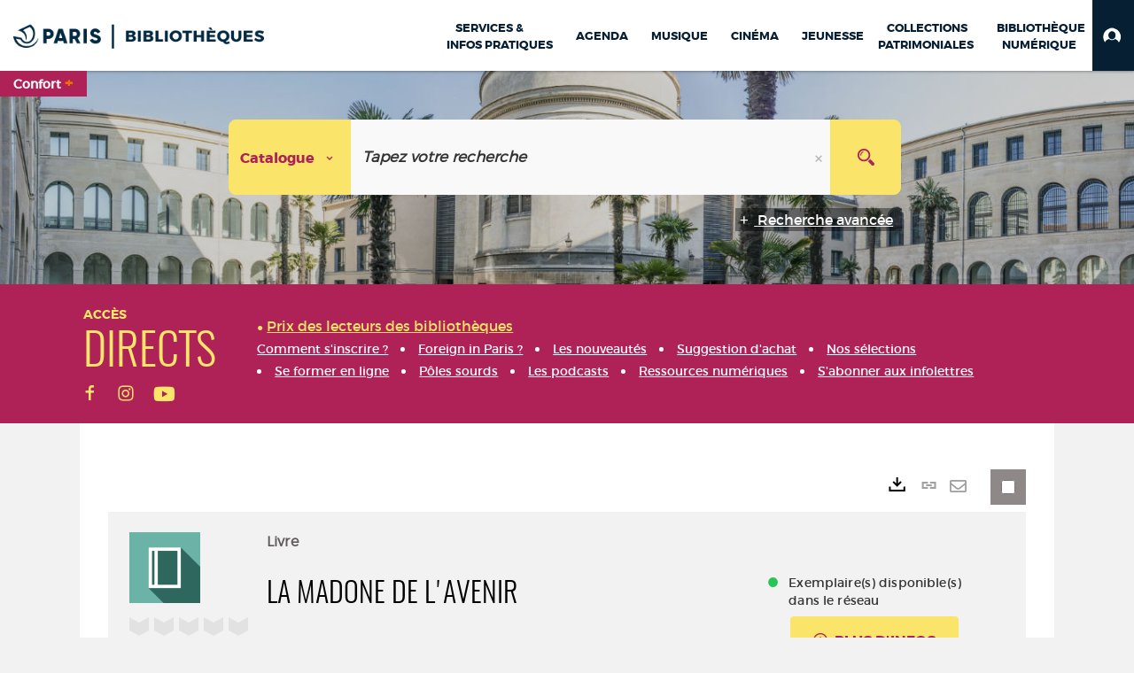

--- FILE ---
content_type: text/html; charset=utf-8
request_url: https://bibliotheques.paris.fr/Default/doc/SYRACUSE/148142
body_size: 339558
content:
<!DOCTYPE html><html lang="fr-FR" dir="ltr" xmlns="http://www.w3.org/1999/xhtml"><head><link rel="shortcut icon" type="image/x-icon" href="/ui/skins/VPCO/images/favicon-std.ico" /><link rel="icon" type="image/x-icon" href="/ui/skins/VPCO/images/favicon-std.ico" /><link rel="apple-touch-icon" href="/ui/skins/VPCO/images/apple-touch-icon.png?v=23.3.9279.6" /><meta http-equiv="content-type" content="text/html; charset=utf-8" /><meta http-equiv="X-UA-Compatible" content="IE=edge" /><meta name="DC.Language" content="fr-FR" /><title>La madone de l'avenir - Bibliothèques de la Ville de Paris</title><meta name="keywords" content="prêt, emprunt, catalogue, livre, DVD, CD, agenda, conférence, concert, débat, atelier, activités enfants, B.D, manga, polar, partition, méthode de musique, paris, bibliothèque, médiathèque, petite enfance;" /><meta name="robots" content="index, follow" /><meta name="og:locale" property="og:locale" content="fr_FR" /><meta name="og:type" property="og:type" content="article" /><meta name="og:title" property="og:title" content="La madone de l'avenir" /><meta name="og:url" property="og:url" content="https://bibliotheques.paris.fr/Default/doc/SYRACUSE/148142/la-madone-de-l-avenir" /><meta name="og:image" property="og:image" content="https://covers.syracuse.cloud/Cover/VPCO/MONO/MXYO7UKIH24rVzynkRoEOg2/2908266032/LARGE?fallback=https%3a%2f%2fbibliotheques.paris.fr%2fui%2fskins%2fdefault%2fportal%2ffront%2fimages%2fGeneral%2fDocType%2fMONO_LARGE.png" /><meta name="twitter:title" content="La madone de l'avenir" /><meta name="twitter:url" content="https://bibliotheques.paris.fr/Default/doc/SYRACUSE/148142/la-madone-de-l-avenir" /><meta name="twitter:image" content="https://covers.syracuse.cloud/Cover/VPCO/MONO/MXYO7UKIH24rVzynkRoEOg2/2908266032/LARGE?fallback=https%3a%2f%2fbibliotheques.paris.fr%2fui%2fskins%2fdefault%2fportal%2ffront%2fimages%2fGeneral%2fDocType%2fMONO_LARGE.png" /><script>
      master = window.master || { };
      window.addEventListener("DOMContentLoaded", function () {
      master.DOMContentLoaded = true; // readyState n'est pas fiable, notamment readyState "interactive"
      });
      master.onDOMContentLoaded = function (callback) {
      if (master.DOMContentLoaded) {
      callback();
      } else {
      window.addEventListener("DOMContentLoaded", function () {
      callback();
      });
      }
      };
    </script><script>
      master.onDOMContentLoaded(function () {
      master.lazyLoadInstance = new LazyLoad({
      elements_selector: '.lazy',
      callback_loaded: function (el) {
      var event;
      var eventString = 'LazyLoad::Loaded';
      
      try {
      // !IE
      event = new CustomEvent(eventString, {});
      } catch (err) {
      // IE
      event = document.createEvent('CustomEvent');
      event.initCustomEvent(eventString, false, false, {});
      }
      
      el.dispatchEvent(event);
      },
      callback_finish: function () {
      master.lazyLoadFinished = true;
      var event;
      var eventString = 'LazyLoad::Finished';
      
      try {
      // !IE
      event = new CustomEvent(eventString, {});
      } catch (err) {
      // IE
      event = document.createEvent('CustomEvent');
      event.initCustomEvent(eventString, false, false, {});
      }
      
      window.dispatchEvent(event);
      }
      });
      });
    </script><base target="_top" /><meta name="HandheldFriendly" content="True" /><meta name="MobileOptimized" content="320" /><meta name="viewport" content="width=device-width, initial-scale=1, minimum-scale=1, maximum-scale=5, user-scalable=yes" /><!--Syracuse Front Javascript Libraries--><script type="text/javascript">
      
      //<![CDATA[
      
        var CFInstance = 'EXPLOITATION'; //Backward compatibility
        var ErmesManager = window.ErmesManager || {};
        ErmesManager.BasePath = '/';
        ErmesManager.BaseUrl = 'https://bibliotheques.paris.fr/';
        ErmesManager.ErmesJgrowlParams = '{"position": "top-right" , "closer" : false , "closerTemplate" : "&lt;div&gt;Fermer toutes les notifications&lt;/div&gt;"}';
        ErmesManager.WsQueryString = '';
        ErmesManager.ResetPasswordAllowed = 'true';
        ErmesManager.BaseUri = 'https://bibliotheques.paris.fr';
        
      
        ErmesManager.config = {};
        ErmesManager.config.LegacyHoldingMode=false;
        ErmesManager.config.CloudServicesBaseUrl='https://community.syracuse.cloud/EXPLOITATION/';
        ErmesManager.config.HoldingActions={NoteEnabled:false, ProvisionNoteEnabled:false};
        ErmesManager.config.RegistrationRenewalAllowed = false;
        ErmesManager.config.IlsChooseReservationPlaceEnabled = true;
        ErmesManager.config.HeaderDisplayMode = 'compact';
        ErmesManager.config.HeaderFixedMode = true;
        ErmesManager.config.CasAuthenticationEnabled = false;
        ErmesManager.config.CasAuthenticationProvider = '';
        ErmesManager.config.ResetPasswordAllowed = true;
        ErmesManager.config.RegistrationAllowed = true;
        ErmesManager.config.ResetPasswordPage = 'https://bibliotheques.paris.fr/Default/resetpassword.aspx';
        ErmesManager.config.RegistrationPage = 'https://bibliotheques.paris.fr/aide-a-la-premiere-connexion.aspx';
        ErmesManager.config.UsePopupForAuthentication = true;
        ErmesManager.config.AuthenticationAlertsCount = '0';
		    ErmesManager.config.AuthenticationManyAlertsMessage = '(0 alertes)';
		    ErmesManager.config.AuthenticationSingleAlertsMessage = '(1 alerte)';
        ErmesManager.config.RememberMe = true;
        ErmesManager.config.IsFormAuthenticationProvider = true;
        ErmesManager.config.EnableHoldingsAnonymousBookingMessage = 'true' === 'true';
        ErmesManager.config.EnableHoldingPlacesTopLevelFilter = 'false' === 'true';
        ErmesManager.config.EnableHoldingsSubscriptionCollapsed = false;
        ErmesManager.config.EnableHoldingsSubscriptionAlwaysShow = false;
				ErmesManager.config.AuthenticationFormBackgroundImageUrl = '';
        ErmesManager.config.AuthenticationFormIsFirstPosition = 'true' === 'true';
        ErmesManager.config.AuthenticationFormDialogWidth = 650;
        ErmesManager.config.AuthenticationIdentityBindingEnabled = false;
				ErmesManager.config.SearchMode = 'DEFAULT';
        ErmesManager.config.AuthenticationIdentityBindingAllowedModes = [
          
      
        ];
        ErmesManager.config.AuthenticationFormModeButtonWidth = 216;
        
        ErmesManager.config.SearchAssistantPreselectMode = 'true' === 'true';
        ErmesManager.COOKIES_FORM = 'ErmesForms_Default';
        ErmesManager.COOKIES_SEARCH = 'ErmesSearch_Default';
        ErmesManager.isAuthenticate = false;
        ErmesManager.deactivateDetailedView=true;

        ErmesManager.userInfos = {};
        ErmesManager.userInfos.UniqueIdentifier = 'BUILTIN-ANONYMOUS';
        ErmesManager.userInfos.SubscriptionExpirationMessage = '';
        ErmesManager.userInfos.UserAlertsMessages = '';
        ErmesManager.userInfos.PartnerSiteOfIntervention = '';
        ErmesManager.userInfos.HasPseudo = 'false';
        ErmesManager.userInfos.UserNameOrPseudo = 'Utilisateur anonyme';
        
        ErmesManager.rights = {};
        ErmesManager.rights.MemorizeSearch = false;
        ErmesManager.rights.Portal_1005 = false;
        ErmesManager.rights.Portal_1201 = false;
        ErmesManager.rights.Portal_2503 = false;
        ErmesManager.rights.Portal_2504 = false;
        ErmesManager.rights.Portal_3053 = false;

        ErmesManager.labels = {
          Portal_DetailHoldingLabel: 'Exemplaires',
Portal_ResultsReserveDocument: 'Réserver',
Portal_HoldingActionLoanLabel: 'Réserver',
Portal_HoldingActionExpoLabel: 'Ouvrir le calendrier',
Portal_HoldingSite: 'Site',
Portal_HoldingLocalisation: 'Emplacement',
Portal_HoldingSection: 'Section',
Portal_HoldingCote: 'Cote',
Portal_HoldingType: 'Type doc.',
Portal_HoldingStatut: 'Statut',
Portal_HoldingDateBack: 'Date retour',
Portal_HoldingActionsLabel: 'Actions',
Portal_HoldingProvisionLabelDisplay: 'Choisissez votre lieu de mise à disposition',
Portal_ReservationDialogChooseLibraryDefaultSelectionText: '---',
Portal_HoldingsMobileIsAvailableLabel: 'Disponible à {0}',
Portal_HoldingsMobileNotAvailableLabel: 'Retour prévu le {0}',
Portal_HoldingsMobileNotAvailableSiteLabel: 'à {0}',
Portal_ReservationDialogCancelTitle: 'Fermer la modale de réservation',
Portal_ReservationDialogTitle: 'Choisissez la bibliothèque',
Portal_ReservationDialogText: 'Vous souhaitez réserver un exemplaire.',
Portal_ReservationDialogChooseLibrary: 'Choisissez la bibliothèque :',
Portal_ReservationDialogChooseLibraryDefaultSelectionText: '---',
Portal_FormFieldRequiredText: 'Ce champ est obligatoire',
Portal_ReservationDialogValidText: 'Réserver',
Portal_ReservationDialogCancelText: 'Annuler',
Portal_HoldingAddNoteModalTitle: 'Ajout d\'une note de réservation',
Portal_HoldingAddNoteModalPlaceholder: 'Saisissez ici votre note de réservation optionnelle',
Portal_HoldingsStatementView: 'Consulter',
Portal_DetailHoldingsStatementLabel: 'Etats de collection',
Portal_HoldingsStatementSite: 'Site',
Portal_HoldingsStatementLocalisation: 'Emplacement',
Portal_HoldingsStatementSection: 'Section',
Portal_HoldingsStatementCote: 'Cote',
Portal_HoldingsStatementWhenStart: 'Début',
Portal_HoldingsStatementWhenEnd: 'Fin',
Portal_HoldingsStatementGap: 'Lacunes',
Portal_HoldingsStatementRange: 'Etendue',
Portal_HoldingsStatementStartNumber: 'Numéro de début',
Portal_HoldingsStatementEndNumber: 'Numéro de fin',
Portal_HoldingsStatementWhenStartAsText: 'Début',
Portal_HoldingsStatementWhenEndAsText: 'Fin',
Portal_ReservationDialogSelectText: 'Sélectionner',
Portal_ReservationSecondDialogChooseLibrary: 'Choisissez la bibliothèque de retrait',
Portal_ReservationSecondDialogTitle: 'Choisissez la bibliothèque de retrait',
Portal_ReservationSecondDialogValidText: 'Confirmer la réservation',
Portal_ReservationSecondDialogValidTitle: 'Confirmer cette réservation',
Portal_ReservationDialogExcludedLocationText: 'Non réservable',
Portal_ReservationSecondDialogYourLibraryIs: 'Votre localisation de retrait est : {0}',
Portal_MyAccountPreferencesHeaderTitle: 'Mes préférences de recherche',
Portal_MyAccountPreferencesHeaderIntro: 'Vous pouvez configurer les critères s\'appliquant à chacun des contextes de recherche suivants',
Portal_MyAccountPreferencesItemIntroPreselection: 'Vous avez sélectionné :',
Portal_MyAccountPreferencesItemIntroNoPreselection: 'Aucun critère sélectionné.',
Portal_MyAccountPreferencesItemEdit: 'Modifier',
Portal_CasAuthenticationText: 'Accès interne',
Portal_ExternalAuthenticationText: 'Accès externe',
Portal_LogonTitle: 'Connexion',
Portal_DisabledAccountLogonTitle: 'Échec d\'authentification',
Portal_LoginText: 'Identifiant',
Portal_LoginPlaceholderText: 'Numéro de carte',
Portal_PasswordText: 'Mot de passe',
Portal_PasswordPlaceholderText: '‎',
Portal_LogonForgottenPasswordText: 'Mot de passe oublié ?',
Portal_LogonRegisterMessage: 'ou',
Portal_LogonRegisterNowText: 'Aide première connexion',
Portal_ErrorHappened: 'Une erreur est survenue',
Portal_CaptureCurrentSearch: 'Capturer la recherche',
Portal_CaptureSearchName: 'Nom',
Portal_ShareSearchShowMoreOptions: 'Plus de critères',
Portal_ShareSearchHideMoreOptions: 'Cacher les critères',
Portal_AdvancedCaptureSearchTitle: 'Partager la recherche',
Portal_CaptureSearchModifyTitle: 'Modification des arguments',
Portal_CaptureSearcResultTitle: 'Aperçu',
Portal_CancelText: 'Annuler',
Portal_ShareSearchPermalinkCopy: 'Copier l\'URL dans le presse-papier',
Portal_ShareSearchPermalinkPreview: 'Aperçu de la recherche - Nouvelle fenêtre',
Portal_CaptureSearchCopyJson: 'Copier la capture dans le presse-papier',
Portal_ShareSearchPermalinkModalLabel: 'Donner un nom à la recherche puis cliquer sur "Copier l\'URL dans le presse-papier" pour récupérer l\'URL de votre recherche',
Portal_CaptureClipboardCopyDone: 'La capture a été copiée dans votre presse-papier',
Portal_UrlClipboardCopyDone: 'Le lien a été copié dans votre presse-papier',
Portal_CaptureSearchCancelTitle: 'Annuler cette capture de recherche',
Portal_CaptureNotice: 'Capturer la notice',
Portal_ShareSearchCancelTitle: 'Annuler ce partage de recherche',
Portal_SearchPreferencesModalTitle: 'Mémoriser des critères de recherche',
Portal_SearchPreferencesIntroText: 'Les critères choisis seront appliqués lors de chaque recherche "{0}".',
Portal_PreselectFacetsCancelTitle: 'fermer',
Portal_PreselectFacetsInfoNoPreferenceNoPreselection: 'Vous n’avez pas encore mémorisé de critères dans votre compte.',
Portal_MyAccountPreferencesItemSearch: 'Rechercher',
Portal_CloseModalTitle: 'Fermer cette fenêtre',
Portal_AnonymousHoldingInfo: 'Pour réserver un exemplaire, il est nécessaire d\'être authentifié. Les réservations dépendent de votre abonnement en cours.',
Portal_HoldingInSubscription: 'Dans mon abonnement ({0})',
Portal_HoldingNotInSubscription: 'Hors abonnement ({0})',
Portal_HoldingBookingTooltipCantRenew: 'Réservation impossible',
Portal_PersoAuthentificationMyAccountLink: 'Mon Compte',
Portal_RememberMeText: 'Rester connecté',
Portal_HoldingActionProvisonRequestLabel: 'Demander la consultation',
Portal_HoldingProvisionTooltipDescription: 'Effectuez une demande de mise à disposition sur cet exemplaire',
Portal_ProvisionDialogCancelTitle: 'Annuler la demande de consultation',
Portal_ProvisionDialogTitle: 'Demande de consultation sur place',
Portal_ProvisionDialogValidText: 'Confirmer la demande',
Portal_ProvisionDialogCancelText: 'Annuler',
Portal_ProvisionDialogContentHeaderText: '&lt;div class="alert alert-info" role="alert"&gt;\n &lt;span class="glyphicon glyphicon-info-sign" aria-hidden="true"&gt;&lt;/span&gt;\n &lt;span class="sr-only"&gt;&lt;/span&gt;\n &lt;span class="provision-body-header-description"&gt;Ce document sera mis à votre disposition pour consultation sur place, aux &lt;span class="provision-body-header-library"&gt; horaires d\'ouverture de la {0}&lt;/span&gt;&lt;/span&gt;&lt;p&gt;\n&lt;/p&gt;&lt;/div&gt;',
Portal_ProvisionDialogContentFooterText: 'Confirmez-vous la demande de consultation de &lt;b&gt;« {0} »&lt;/b&gt; ?',
Portal_DownloadText: 'Télécharger',
Portal_SearchFormFieldOrIndicator: '- ou -',
Portal_SearchFormSelectFieldNoResult: 'Aucun résultat pour "{0}"',
Portal_SearchFormSelectFieldStartTyping: 'Commencez à taper pour rechercher',
Portal_SearchFormThesaurusFieldLoadingText: 'Chargement...',
Portal_SearchFormThesaurusFieldNoResultsText: 'Aucun résultat',
Portal_SearchFormSelectFieldAddNewEntry: 'Si la valeur n\'est pas dans la liste, cliquez ici pour l\'ajouter',
Portal_SearchFormFieldValidationErrorMessage: 'Ce champ est obligatoire',
Portal_SearchFormFieldRequiredSelectionErrorMessage: 'Veuillez sélectionner une valeur ou la créer',
Portal_FormAdvanceSearchTitle: 'Valider votre recherche',
Portal_FormSearchLabel: 'Rechercher',
Portal_FormAdvanceClearTitle: 'Effacer vos saisies du formulaire de recherche',
Portal_FormClearLabel: 'Effacer',
Portal_SearchFormResetField: 'Supprimer la valeur',
Portal_ErmesSearchBoxHint: 'Tapez votre recherche',
Portal_SearchFormHeadingTitle: 'Recherche avancée',
Portal_SearchFormAddHiddenFieldTitle: 'Ajouter un critère au formulaire de recherche avancée',
Portal_SearchFormAddHiddenFieldLabel: 'Ajouter un critère',
Portal_SearchFormAddHiddenFieldModalDescription: 'Le critère sera ajouté au formulaire de recherche',
Portal_SearchFormFieldDateRangeToLabel: 'au',
Portal_SearchFormAddHiddenFieldModalTitle: 'Choisissez un critère de recherche',
Portal_ErmesSearchTitle: 'Recherche',
Portal_BtnSearchFieldClear: 'Effacer le champ de recherche',
Portal_BtnSearchFieldSubmit: 'Lancer la recherche sur le périmètre {0}',
Portal_AdvancedSearchFormLabel: 'Recherche avancée sur le périmètre {0}',
Portal_LogonConnectWithAnotherIdentity: 'ou',
Portal_LogonButtonText: 'Je me connecte',
Portal_LogonButtonShowForm: 'Formulaire',
BackText: 'Retour',
Portal_LogonFilterMode: 'Filtrer',
Portal_LogonInformationText: 'Pour vous connecter',
Portal_NewItemFlagDefaultLabel: 'Nouveauté',
Portal_SerialDialogCancelTitle: 'Fermer la modale des fascicules',
Portal_SerialDialogClose: 'Fermer',
Portal_HoldingSerialNumber: 'Numéro/Date de parution',
Portal_SerialDialogTitle: 'Detail des numéros de fascicule {0}',
Portal_HoldingSerialLocalisation: 'Localisation',
Portal_HoldingSerialSection: 'Section',
Portal_HoldingSerialCallNumber: 'Côte',
Portal_HoldingSerialStatus: 'Statut',
Portal_HoldingSerialEx: 'Exemplaire',
Portal_SerialColumnDisplayTitle: 'Voir les fascicules',
Portal_SerialColumnButton: 'Voir',
Portal_SerialColumnButtonLoading: 'Récupération en cours...',
Portal_HoldingNothingInSubscription: 'Il n\'y a aucun exemplaire disponible pour le moment.',
Portal_HoldingConsultOnline: 'Consulter en ligne',
Portal_HoldingBookingTooltipCantConsult: 'Consultation impossible',
Portal_HoldingBookingTooltipCantConsultDescription: 'Cet ouvrage est déjà en cours de consultation, veuillez réessayer ultérieurement',
Portal_DetailHoldingsMapControlHomeTooltip: 'Afficher tous les exemplaires',
Portal_DetailHoldingsMapControlLocationTooltip: 'Afficher ma position actuelle',
Portal_DetailHoldingsMapControlLocationDeniedTooltip: 'Vote position actuelle n\'est pas disponible',
Portal_DetailHoldingsMapCurrentLocationMarkerTooltip: 'Votre position actuelle',
Portal_DetailHoldingsMapOffMapHoldingsLabel: 'Exemplaires hors carte',
Portal_DetailHoldingsMapLibraryMoreDetails: 'Plus d\'informations...',
Portal_BiblioMapsLinkLabel: 'BiblioMaps',
Portal_BiblioMapsHeaderColumnLabel: 'BiblioMaps',
TermSynonymLabel: '{0} (employé pour {1})',
TermNeighborLabel: '{0} (associé à {1})',
TermRedirectionLabel: '{0} (nouveau terme pour {1})',
TermRedirectionSourceLabel: '{0} (ancien terme pour {1})',
Portal_ReservationDialogSingleHoldingPlaceText: 'L\'exemplaire sera mis à disposition à la bibliothèque :',
Portal_ReservationDialogSingleHoldingPlacetitle: 'Confirmez la réservation',
Portal_DetailSessionLabel: 'Sessions',
Portal_HoldingActionSessionLabel: 'S\'inscrire',
Portal_AnonymousCalendarSessionInfo: 'Pour s\'inscrire à une session, il est nécessaire d\'être authentifié.',
Portal_BasketRenamePromptTitle: 'Renommer le dossier',
EndDateText: 'Date de fin',
StartDateText: 'Date de début',
Portal_DetailPanelTitleCalendarSessions: 'S\'inscrire à',
Portal_TypeaheadNoResultStatus: 'Aucune proposition',
Portal_TypeaheadResultsStatus: '{0} propositions disponibles',
Portal_SearchFormAddFieldTitle: 'Ajouter une restriction "{0}"',
Portal_HoldingSerialUtilisation: 'Utilisation',
Portal_SearchFormRemoveFieldTitle: 'Supprimer la restriction "{0}"'
        };

        ErmesManager.labels.Portal_AuthenticationFormModeButtonSeparatorText = '';
        ErmesManager.labels.Portal_Authentication_FormHtmlContent = '';
        ErmesManager.labels.HoldingAddNoteModalPlaceholder = 'Saisissez ici votre note de réservation optionnelle';
        ErmesManager.labels.HoldingAddNoteModalTitle = 'Ajout d\'une note de réservation';
        ErmesManager.labels.CloseText = 'Fermer';
        ErmesManager.labels.ReportThumbnailWrongUrl = 'La ressource Portal|ReportThumbnailWrongUrl n\'est pas définie.';
        ErmesManager.labels.ReportThumbnailModalTitle = 'Confirmation';
        ErmesManager.labels.ReportThumbnailModalBody = 'Confirmez-vous le signalement de cette vignette ?&lt;br/&gt;&lt;div style="text-align:center;margin:5px"&gt;&lt;img src="{0}"/&gt;&lt;/div&gt;';
        ErmesManager.labels.ErmesHeaderAccountWip = 'Récupération de votre compte en cours...';
        ErmesManager.labels.ErrorHappened = 'Une erreur est survenue';
        ErmesManager.labels.UnexpectedServerResponse = 'Format de réponse inattendu';
        ErmesManager.labels.GrowlErrorTitle = 'Erreur';
        ErmesManager.labels.TooltipLoading = 'Chargement en cours...';
        ErmesManager.labels.CaptureSearchChooseRendering = 'Affichage';
        ErmesManager.labels.CaptureSearchChooseNumber = 'Nombre de notices à afficher';
        ErmesManager.labels.CaptureSearchTitle = 'Capturer la recherche';
        ErmesManager.labels.CommentModalValid = 'Valider';
        ErmesManager.labels.CommentModalCancel = 'Annuler';
        ErmesManager.labels.CommentWasSuccessfullyDeleted = 'Le commentaire a bien été supprimé';
        ErmesManager.labels.NoteWasSuccessfullyDeleted = 'La note a bien été supprimée';
        ErmesManager.labels.SelectionModalClose = 'Fermer';
        ErmesManager.labels.ConfirmBoxConfirm = 'Confirmer';
        ErmesManager.labels.ConfirmBoxCancel = 'Annuler';
        ErmesManager.labels.PublicSearchFormValid = 'Valider';
        ErmesManager.labels.PublicSearchFormCancel = 'Annuler';
        ErmesManager.labels.PrivateSearchFormValid = 'Valider';
        ErmesManager.labels.PrivateSearchFormCancel = 'Annuler';
        ErmesManager.labels.ExpositionResaFormValid = 'Transmettre la demande';
        ErmesManager.labels.ExpositionResaFormClose = 'Fermer';
        ErmesManager.labels.EnrichissementsLoading = 'Chargement en cours, veuillez patienter';
        ErmesManager.labels.BasketPageTitle = 'Bibliothèques de la Ville de Paris - Mon panier';
        ErmesManager.labels.SelectionPageTitle = 'Sélection courante';
        ErmesManager.labels.ErmesSearchPageTitle = '{0} - Recherche';
        ErmesManager.labels.ErmesSearchLoadingPageTitle = 'Chargement';
        ErmesManager.labels.ErmesSearchDetailPageTitle = '{0}';
        ErmesManager.labels.TagPageTitle = 'Tag';
        ErmesManager.labels.HoldingHelpHoldingMultiple = 'Cochez les exemplaires qui vous intéressent. Le premier exemplaire disponible parmi votre sélection sera réservé';
        ErmesManager.labels.HoldingHelpHoldingPlace = 'Choisissez votre lieu de mise à disposition';
        ErmesManager.labels.CaptureSearchStandardRendering = 'Miniatures';
        ErmesManager.labels.CaptureSearchShortRendering = 'Court';
        ErmesManager.labels.CaptureSearchScrollingRendering = 'Chemin de fer';
        ErmesManager.labels.ErmesFormTitle = 'Recherche avancée';
        ErmesManager.labels.CalendarEventTitleSingular = 'événement';
        ErmesManager.labels.CalendarEventTitlePlural = 'événements';
        ErmesManager.labels.ValidateEventSubscription = 'Confirmer l\'inscription';
        ErmesManager.labels.CancelText = 'Annuler';
        ErmesManager.labels.BackText = 'Retour';
        ErmesManager.labels.AgendaCalendarHelpTooltip = 'Sélectionnez une plage de dates pour affiner votre recherche';
        ErmesManager.labels.ExportLinkFold = 'Exporter, masqué';
        ErmesManager.labels.ExportLinkUnFold = 'Exporter, affiché';
        ErmesManager.labels.AddNewTagNotice = 'Ajouter ce nouveau tag';
        ErmesManager.labels.AddNewTagName = 'Nom du nouveau tag à ajouter sur';
        ErmesManager.labels.ErrorAuthenticateInput = 'à vérifier';
        ErmesManager.labels.PasswordLostAuthenticate = 'Mot de passe oublié';
        ErmesManager.labels.ErrorAuthenticatePage = 'Erreur lors de l\'identification';
        ErmesManager.labels.SurveyMessageConfirmVote = 'Merci d\'avoir voté';
        ErmesManager.labels.SurveyVotedAlready = 'Vous avez déjà voté';
        ErmesManager.labels.RoyalSliderStatePause = 'Mettre le carrousel en lecture.';
        ErmesManager.labels.RoyalSliderStatePlay = 'Mettre le carrousel en pause.';
        ErmesManager.labels.SearchQueryAllDocument = 'Tous les documents';
        ErmesManager.labels.DefaultDropdownItemSelectedFormat = '{0}, sélectionné';
        ErmesManager.labels.JGrowlCloserMessage = 'Fermer tous les messages';
        ErmesManager.labels.RoyalSliderLabels_ArrowRight = 'Contenu suivant';
        ErmesManager.labels.RoyalSliderLabels_ArrowLeft = 'Contenu précédent';
        ErmesManager.labels.RoyalSliderLabels_FullScreen = 'Passer le slider en plein écran';
        ErmesManager.labels.RoyalSliderLabels_PlayVideo = 'Lancer la vidéo';
        ErmesManager.labels.RoyalSliderLabels_NavSelected = ', sélectionné';
        ErmesManager.labels.FacetCollectionDisplayed = ', affiché';
        ErmesManager.labels.FacetCollectionCollapsed = ', masqué';
        ErmesManager.labels.ErrorModalFieldRequiredAccessibility = 'Vous avez omis ce champ obligatoire.';
        ErmesManager.labels.RoyalSliderBulletContentNotSelected = 'Afficher le contenu {0}';
        ErmesManager.labels.RoyalSliderBulletContentSelected = 'Contenu {0} - affiché';
        ErmesManager.labels.RssFeedLinkTitle = 'Obtenir le flux RSS, nouvelle fenêtre';
        ErmesManager.labels.CnilBannerContent = 'En poursuivant votre navigation sur ce site, vous acceptez l’utilisation de cookies par nos services ainsi que des services tiers de mesure d\'audience.&lt;br/&gt;&lt;a href="/charte-cookies.aspx"&gt;Pour en savoir plus et paramétrer les cookies...&lt;/a&gt;';
        ErmesManager.labels.SuggestionSearch = 'Recherche par suggestion';
        ErmesManager.labels.SdiMemorySearchSubscribeNewsLettersSuccess = 'Vous êtes maintenant abonné à cette lettre d’information';
        ErmesManager.labels.SdiMemorySearchSubscribeSuccess = 'Vous êtes maintenant abonné à cette recherche';
        ErmesManager.labels.DetailHoldingsVerify = 'Vérification des exemplaires disponibles ...';
        ErmesManager.labels.RenewLoanSuccess = 'Prolongation réussie.';
        ErmesManager.labels.RenewLoanErrorNotSpecified = 'Erreur non spécifiée.';
        ErmesManager.labels.CancelReservationSuccess = 'Annulation réussie.';
        ErmesManager.labels.CancelReservationErrorNotSpecified = 'Erreur non spécifiée.';
        ErmesManager.labels.ContributionFormSending = 'Envoi en cours...';
        ErmesManager.labels.ContributionFormSuccess = 'Votre contribution a bien été prise en compte.';
        ErmesManager.labels.GetErrorHolding = 'Erreur lors de la récuperation de l\'exemplaire';
        ErmesManager.labels.GetNotAvaibleHolding = 'Indisponible';
        ErmesManager.labels.ConfirmDialogBasketTitle = 'Vider tout le panier';
        ErmesManager.labels.ConfirmDialogBasketFolderTitle = 'Supprimer le dossier "{0}"';
        ErmesManager.labels.ConfirmDialogBasketText = 'Confirmez-vous la suppression de tous les documents de votre panier ? Cette action sera irréversible.';
        ErmesManager.labels.ConfirmDialogBasketTextByFilter = 'Confirmez-vous la suppression du dossier "{0}" ?';
        ErmesManager.labels.PnbConfirmBoxTitle = 'La ressource Portal|PnbConfirmBoxTitle n\'est pas définie.';
        ErmesManager.labels.PnbConfirmBoxMessage = 'La ressource Portal|PnbConfirmBoxMessage n\'est pas définie.';
        ErmesManager.labels.searchLabelDefault = 'Recherche du document';
        ErmesManager.labels.RecongnitionLabelInput = 'Reconnaissance vocal...';
        ErmesManager.labels.StartSearch = 'Lancer la recherche sur le périmètre {0}';
        ErmesManager.labels.SearchFormLabel = 'Recherche sur le périmètre {0}';
        ErmesManager.labels.MyAccountAddToBasketNothingSelected = 'Veuillez sélectionner au moins un document.';
        ErmesManager.labels.Portal_CancelReservationNoReservationSelected = 'Veuillez sélectionner au moins un document.';
        ErmesManager.labels.Portal_CancelReservationConfirmTitle = 'Confirmer cette annulation';
        ErmesManager.labels.Portal_CancelReservationCancelTitle = 'Annuler cette annulation';
        ErmesManager.labels.Portal_PreselectFacetsInfoNoPreference = 'Mémoriser les critères dans votre compte.';
        ErmesManager.labels.Portal_PreselectFacetsInfoPreferenceEqualsPreselection = 'Les critères sont mémorisés dans votre compte.';
        ErmesManager.labels.Portal_PreselectFacetsInfoPreferenceIsNotPreselection = 'Les critères diffèrent de ceux mémorisés dans votre compte.';
        ErmesManager.labels.Portal_PreselectFacetsInfoPreferenceRestoreSuccess = 'Les critères ont été restaurés.';
        ErmesManager.labels.Portal_PreselectFacetsInfoPreferenceSaveSuccess = 'Les critères ont été mémorisés.';
        ErmesManager.labels.Portal_PreselectFacetsInfoPreferenceSaveTooltip = 'Mémoriser les critères de recherche dans votre compte.';
        ErmesManager.labels.Portal_PreselectFacetsInfoPreferenceValidateTooltip = 'Confirmer les critères sélectionnés.';
        ErmesManager.labels.Portal_PreselectFacetsInfoPreferenceRestoreTooltip = 'Restaurer les critères de recherche mémorisés dans votre compte.';
        ErmesManager.labels.Portal_PreselectFacetsResetButton = 'Tout effacer';
        ErmesManager.labels.Portal_PreselectFacetsValidateButton = 'Confirmer';
        ErmesManager.labels.Portal_PreselectFacetsSaveButton = 'Mémoriser';
        ErmesManager.labels.Portal_PreselectFacetsCancelButton = 'Annuler';
        ErmesManager.labels.Portal_PreselectFacetsModalTitle = 'Pré-sélectionner des critères de recherche';
        ErmesManager.labels.Portal_PreselectFacetsIntroText = 'Les critères choisis seront appliqués le temps de la session à chaque recherche "{0}". Pour mémoriser les critères au-delà de la session veuillez-vous connecter à votre compte';
        ErmesManager.labels.Portal_PreselectFacetsSelectedInfo = 'Vous avez sélectionné :';
        ErmesManager.labels.Portal_PreselectFacetsSelectedInfoEmpty = 'Aucun critère sélectionné.';
        ErmesManager.labels.Portal_PreselectFacetsRestoreButton = 'Restaurer';
        ErmesManager.labels.Portal_FacetCollectionCollapsed = ', masqué';
        ErmesManager.labels.Portal_FacetCollectionDisplayed = ', affiché';
        ErmesManager.labels.Portal_SearchHistoryTableDateHeader = 'Quand';
        ErmesManager.labels.Portal_SearchHistoryTableScenarioHeader = 'Où';
        ErmesManager.labels.Portal_SearchHistoryTableSearchHeader = 'Recherche';
        ErmesManager.labels.Portal_SearchHistoryTableFiltersHeader = 'Filtres';
        ErmesManager.labels.Portal_SearchHistoryTableCountHeader = 'Résultats';
        ErmesManager.labels.Portal_SearchHistoryTableActionHeader = 'Actions';
        ErmesManager.labels.Portal_SearchHistoryModalTitle = 'Historique de vos recherches';
        ErmesManager.labels.Portal_SearchHistoryCancelButton = 'Fermer';
        ErmesManager.labels.Portal_SearchHistoryItemSearchAction = 'Lancer la recherche';
        ErmesManager.labels.Portal_SearchHistoryItemMemorizeAction = 'Mémoriser dans son compte';
        ErmesManager.labels.Portal_SearchHistoryItemRemoveAction = 'Supprimer';
        ErmesManager.labels.Portal_RawRecordClipboardCopyButton = 'Copier ce document dans le presse-papier';
        ErmesManager.labels.Portal_RawRecordClipboardCopyDone = 'Le document a été copié dans votre presse-papier';
        ErmesManager.labels.Portal_RawRecordPopupTitle = 'Document xml natif';
        ErmesManager.labels.Portal_ExpositionResaWindowLabel = 'Faire une demande de réservation d\'outil d\'animation';
        ErmesManager.labels.Portal_ExpositionResaWindowCloseTitle = 'Fermer la fenêtre de demande de réservation d\'outil d\'animation';
        ErmesManager.labels.Portal_ExpositionResaBookingTypeHolding = 'Réservation';
        ErmesManager.labels.Portal_ExpositionResaBookingTypeHoldingRequest = 'Demande de réservation';
        ErmesManager.labels.Portal_ExpositionResaBookingTypeLoan = 'Prêt';
        ErmesManager.labels.Portal_CancelText = 'Annuler';
        ErmesManager.labels.Portal_BackText = 'Retour';
        ErmesManager.labels.Portal_ExpositionResaFormValid = 'Transmettre la demande';
        ErmesManager.labels.Portal_ExpositionResaFetchBookings = 'Vérification des réservations concernant cet outil d\'animation';
        ErmesManager.labels.Portal_ExpositionResaNewRange = 'Votre choix de dates';
        ErmesManager.labels.Portal_AgendaDatepickerFromDate = 'Du';
        ErmesManager.labels.Portal_AgendaDatepickerToDatee = 'Au';
        ErmesManager.labels.Portal_SubscriptionExpirationWarningDescription = '';
        ErmesManager.labels.Portal_SubscriptionExpirationWarningTitle = 'Informations à propos de votre abonnement';
        ErmesManager.labels.Portal_AccountWarningTitle = 'Informations à propos de votre compte';
        ErmesManager.labels.Portal_AuthenticationAlertRenewRegistrationBtnText = 'Cliquer ici pour accéder à mon profil';
        ErmesManager.labels.Portal_AuthenticationAlertVirtualPurseBtnText = 'Cliquer ici pour accéder à mon porte-monnaie';      
        ErmesManager.labels.Portal_ShowExpirationWarningCancelTitle = 'Fermer cette alerte';
        ErmesManager.labels.Portal_ProvisionDialogCancelTitle = 'Annuler la demande de consultation';
        ErmesManager.labels.Portal_ProvisionDialogTitle = 'Demande de consultation sur place';
        ErmesManager.labels.Portal_ProvisionDialogValidText = 'Confirmer la demande';
        ErmesManager.labels.Portal_ProvisionDialogCancelText = 'Annuler';
        ErmesManager.labels.Portal_ProvisionDialogContentHeaderText = '&lt;div class="alert alert-info" role="alert"&gt;\n &lt;span class="glyphicon glyphicon-info-sign" aria-hidden="true"&gt;&lt;/span&gt;\n &lt;span class="sr-only"&gt;&lt;/span&gt;\n &lt;span class="provision-body-header-description"&gt;Ce document sera mis à votre disposition pour consultation sur place, aux &lt;span class="provision-body-header-library"&gt; horaires d\'ouverture de la {0}&lt;/span&gt;&lt;/span&gt;&lt;p&gt;\n&lt;/p&gt;&lt;/div&gt;';
        ErmesManager.labels.Portal_ProvisionDialogContentFooterText = 'Confirmez-vous la demande de consultation de &lt;b&gt;« {0} »&lt;/b&gt; ?';
        ErmesManager.labels.Portal_ExpositionBookingCalendarLabel = 'Calendrier de réservation';
        ErmesManager.labels.Portal_ExpositionBookingHelpUserLigde = 'Veuillez choisir une date de début et de fin de réservation sur le calendrier ci-dessous.';
        ErmesManager.labels.Portal_ExpositionBookingTransportModeLabel = 'Mode de transport';
        ErmesManager.labels.Portal_ExpositionBookingGoTransportModeLabel = 'Aller';
        ErmesManager.labels.Portal_ExpositionBookingReturnTransportModeLabel = 'Retour';
        ErmesManager.labels.Portal_ExpositionBookingSummupLabel = 'Demande de réservation pour la période du';
        ErmesManager.labels.Portal_ExpositionBookingSummupSeparatorLabel = 'au';
        ErmesManager.labels.Portal_HoldingsInformationMessage = '';
        ErmesManager.labels.Portal_ILSClientReservation = 'Réservation';
		    ErmesManager.labels.Portal_ReservationMapSiteChoice = 'Choisissez la bibliothèque auprès de laquelle vous souhaitez réserver le document';
		    ErmesManager.labels.Portal_DetailHoldingsMapLabel = 'Localisation des exemplaires';
		    ErmesManager.labels.Portal_DetailHoldingsMapCountLabel = '{0} exemplaires';
		    ErmesManager.labels.Portal_DetailHoldingsMapCountLabelSingular = '1 exemplaire';
		    ErmesManager.labels.Portal_DetailHoldingsMapNoHondlingOnMap = 'Aucun exemplaire dans cette zone géographique...';
        ErmesManager.labels.Portal_PreselectFacetsModifyLinkLabel = 'Modifier les critères pré-sélectionnés';
        ErmesManager.labels.Portal_SearchAssistantButtonLabel = 'Recherche assistée';
        
      
      //]]></script><script>
      
      window.ErmesManager = window.ErmesManager || {};
      
    </script><script type="text/javascript" src="/ui/plug-in/portal/portal-front-all.js?v=23.3.9279.6" defer="defer"> </script><script type="text/javascript" src="/ui/plug-in/syracuse-dist/js/ComponentFactory.js?v=23.3.9279.6" defer="defer"> </script><link rel="stylesheet" type="text/css" href="/ui/skins/default/portal/front/portal-front-all.css?v=23.3.9279.6" /><script type="text/javascript" src="/dropzone-locale-fr-FR.ashx?v=23.3.9279.6" defer="defer"> </script><script type="text/javascript" src="/ui/plug-in/dayjs/locale/fr.js?v=23.3.9279.6" defer="defer"> </script><script type="text/javascript">
      
        window.addEventListener("DOMContentLoaded", function () {
          dayjs.extend(window.dayjs_plugin_customParseFormat);
          dayjs.extend(window.dayjs_plugin_localizedFormat);
          dayjs.locale('fr'); 
        });
      
    </script><!--XmlForms JavaScript libraries--><script type="text/javascript">
        window.addEventListener("DOMContentLoaded", function () {
      
      
        formManager.debug = false;
        formManager.inputKey = '';
        formManager.savingText = 'Enregistrement en cours...';
        formManager.loadingText = 'Chargement en cours...';
        formManager.invalidText = 'Ce champ est invalide';
        formManager.requiredText = 'Ce champ est obligatoire';
        formManager.lengthText = 'La longueur de ce champ doit être de {0} caractère(s)';
        formManager.minLengthText = 'La longueur minimum de ce champ est de {0} caractère(s)';
        formManager.maxLengthText = 'La longueur maximum de ce champ est de {0} caractère(s)';
        formManager.minValueText = 'La valeur minimum de ce champ doit être de {0}';
        formManager.maxValueText = 'La valeur maximum de ce champ doit être de {0}';
        formManager.passwordText = 'Les mots de passe sont différents';
        formManager.invalidDateText = 'La ressource FormFieldDateInvalidText n\'est pas définie.';
        formManager.requiredCheckboxText = 'Veuillez cocher cette case si vous souhaitez continuer';
        formManager.requiredCheckboxGroupText = 'Veuillez cocher au moins l\'une de ces cases';
        formManager.requiredRadioGroupText = 'Veuillez sélectionner l\'une de ces options';
        formManager.downloadText = 'Télécharger';
        formManager.addressAddManually = 'Si votre adresse n\'est pas dans la liste, cliquez ici pour l\'ajouter';
        formManager.addressNoResult = 'Aucune adresse correspondante';
        formManager.addressPending = 'Chargement en cours';
      
      
        });
      </script><script defer="defer" type="text/javascript" src="/ui/plug-in/syracuse-dist/js/PasswordReveal.js?v=23.3.9279.6"> </script><!--Syracuse OpenSeadragon Library--><script type="text/javascript" src="/ui/plug-in/common/openseadragon/openseadragon.min.js?v=23.3.9279.6"> </script><script type="text/javascript" src="/ui/plug-in/common/openseadragon/openseadragon-filtering.js?v=23.3.9279.6"> </script><script type="text/javascript" src="/ui/plug-in/common/openseadragon/openseadragon-init.js?v=23.3.9279.6"> </script><script type="text/javascript" src="/ui/plug-in/common/openseadragon/locale/openseadragon-lang-fr.js?v=23.3.9279.6"> </script><link rel="preload" href="/ui/skins/default/fonts/glyphicons.woff?v=23.3.9279.6" as="font" type="font/woff" crossorigin="anonymous" /><link rel="stylesheet" type="text/css" href="/ui/skins/default/base.css?v=23.3.9279.6" /><link rel="stylesheet" type="text/css" href="/ui/skins/default/master.css?v=23.3.9279.6" /><link rel="stylesheet" type="text/css" href="/ui/skins/default/common/base.css?v=23.3.9279.6" /><link rel="stylesheet" type="text/css" href="/ui/skins/default/portal/front/base-min.css?v=23.3.9279.6" /><link rel="stylesheet" type="text/css" href="/ui/skins/VPCO/projet.css?v=23.3.9279.6" /><link rel="stylesheet" href="/ui/plug-in/integration/Swiper-mobile/css/swiper.min.css" /><link href="/ui/plug-in/integration/select2/css/select2.min.css" rel="stylesheet" /><link rel="preload" href="/ui/plug-in/bootstrap/resources/fonts/glyphicons-halflings-regular.woff?v=23.3.9279.6" as="font" type="font/woff" crossorigin="anonymous" /><link rel="preload" href="/ui/skins/standard/portal/front/ressources/font/ermes-font-update.woff2?v=23.3.9279.6" as="font" type="font/woff2" crossorigin="anonymous" /><link rel="canonical" href="https://bibliotheques.paris.fr/Default/doc/SYRACUSE/148142/la-madone-de-l-avenir?_lg=fr-FR" /><link rel="search" type="application/opensearchdescription+xml" title="Syracuse OpenSearch" href="/OpenSearchDescription.xml" /></head><body dir="ltr" class=" cf-rtm ">
  
  
  
  
  
  
  
  
  
  
  
  
  <script type="text/javascript" src="/ui/plug-in/integration/Swiper-mobile/js/swiper.min.js" defer="defer"> </script>
  <script type="text/javascript" src="/ui/plug-in/integration/select2/js/select2.full.js" defer="defer"> </script>
  
  <script type="text/javascript" src="/ui/plug-in/integration/Selection-RenderType/flip.js" defer="defer"> </script>
  <script type="text/javascript" src="/ui/plug-in/integration/iguana.js" defer="defer"> </script>
  <script type="text/javascript" src="/ui/plug-in/integration/confortplus/js/toolbar.js" defer="defer"> </script>
  
  
  
  
  
  <script type="text/javascript">
              /*<![CDATA[*/
              
        master = window.master || { };
        master.debug = false;
        master.rtl = false;
        master.skin = 'VPCO';
        master.skinsRootPath = '/ui/skins/';
        master.pluginsRootPath = '/ui/plug-in/';
        master.theme = '';
        master.navigationExperience = 'Modern';
        master.useForFront = true;
        master.designMode = '';
        master.canEditResourceKey = false;
        master.applicationName = '';
        master.applicationAlias = '';
        master.scopeId = 1;
        master.scopeName = 'Default';
        master.scopeType = null;
        master.scopeTypeName = '';
        master.scopeTypeLabel = '';
        master.scopeDescription = 'Bibliothèques de la Ville de Paris';
        master.scopeAlias = 'Default';
        master.scopeChildCount = 0;
        master.pageTitle = 'La madone de l\'avenir';
        master.pageTitleFormat = '{0} - {1}';
        master.globalTitle = 'Bibliothèques de la Ville de Paris';
        master.pageFullName = 'Archimed.SearchServices.Web.UI.Ermes.Front.DetailStatic';
        master.currentCulture = 'fr-FR';
        master.currentCultureId = 1036;
        master.currentParentCultureId = 12;
        master.changeCultureAllowed = false;
        master.isPopup = false;
        master.instanceName = 'EXPLOITATION';
        master.userDisplayName = 'Utilisateur anonyme';
        master.isSuperAdministrator = false;        
        master.instanceUrl = 'https://bibliotheques.paris.fr/';
        master.instanceBackOfficeBaseUrl = 'https://bibliotheques.paris.fr/pro/';
        master.instanceFrontOfficeBaseUrl = 'https://bibliotheques.paris.fr/';
        master.instanceBasePath = '/';
        master.instanceBackOfficeBasePath = '/pro/';
        master.instanceFrontOfficeBasePath = '/';
        master.instanceWebDirectory = '/';
        master.isBackOffice = false;
        master.backOfficeWebDirectory = 'pro';
        master.baseUrl = 'https://bibliotheques.paris.fr/pro/default/';
        master.backOfficeBasePath = '/pro/default/';
        master.frontOfficeBasePath = '/';
        master.backOfficeBaseUrl = 'https://bibliotheques.paris.fr/pro/default/';
        master.frontOfficeBaseUrl = 'https://bibliotheques.paris.fr/';
        master.basePath = '/';
        master.homeUrl = 'https://bibliotheques.paris.fr/pro/default/';
        master.homePath = '/pro/default/';
        master.disconnectLabel = 'Se déconnecter';
        master.authenticateLabel = 'Se connecter';
        master.loadMask = false;
        master.isAdministrator = false;
        master.isAnonymous = true;
        master.isEmptyScopeMember = false;
        master.globalSiteText = 'Tout le réseau';
        master.currentSiteName = 'Default';
        master.currentSiteDescription = 'Bibliothèques de la Ville de Paris';
        master.changeSiteAllowed = true;
        master.changeSiteLabel = 'Mon entité d\'intervention';
        master.getScopesErrorMessage = 'Une erreur est survenue lors de la récupération des entités';
        master.enterFullscreenText = 'Passer en mode plein écran';
        master.exitFullscreenText = 'Quitter le mode plein écran';
        master.saveStateText = 'Sauvegarder la mise en forme des listes';
        master.saveStateSuccessMessage = 'La mise en forme des listes a été correctement enregistrée.';
        master.saveStateErrorMessage = 'Une erreur est survenue lors de l\'enregistrement de la mise en forme des listes.';
        master.restoreStateText = 'Réinitialiser la mise en forme des listes';
        master.restoreStateConfirmMessage = 'Voulez-vous vraiment réinitialiser la mise en forme des listes ?';
        master.restoreStateSuccessMessage = 'La mise en forme des listes a été correctement réinitialisée.';
        master.restoreStateErrorMessage = 'Une erreur est survenue lors de la réinitialisation de la mise en forme des listes.';
        master.version = '23.3.9279.6';
        master.cookieDomain = '';
        master.cookieSecure = true;
        master.remindMeLaterText = 'Me le rappeler plus tard';
        master.loadingText = 'Chargement en cours...';
                
        master.isSearchPage = false;
        master.scopeTypes = {
        
          'None': 0,
          0:{
          name :  'None',
          label :  'Entité'}
         , 
          'Group': 1,
          1:{
          name :  'Group',
          label :  'Groupe'}
         , 
          'Library': 2,
          2:{
          name :  'Library',
          label :  'Bibliothèque'}
         , 
          'Partner': 3,
          3:{
          name :  'Partner',
          label :  'Partenaire'}
        
        }
        master.scopes = {
        
          'Default':{
          description :  'Bibliothèques de la Ville de Paris',
          id :  1,
          alias :  'Default',
          disabled :  false
          }
         , 
          'Numok':{
          description :  'Numok',
          id :  4,
          alias :  'Numok',
          disabled :  false
          }
         , 
          'Monteleson':{
          description :  'Monte le son',
          id :  7,
          alias :  'Monteleson',
          disabled :  false
          }
         , 
          '2016':{
          description :  'Les coups de coeur 2016 des bibliothécaires',
          id :  10,
          alias :  '2016',
          disabled :  false
          }
         , 
          '2017':{
          description :  'Les coups de coeur 2017 des bibliothécaires',
          id :  13,
          alias :  '2017',
          disabled :  false
          }
         , 
          'agenda':{
          description :  'Agenda',
          id :  16,
          alias :  'agenda',
          disabled :  false
          }
         , 
          'musique':{
          description :  'Musique',
          id :  19,
          alias :  'musique',
          disabled :  false
          }
         , 
          'jeunesse':{
          description :  'Jeunesse',
          id :  22,
          alias :  'jeunesse',
          disabled :  false
          }
         , 
          'numerique':{
          description :  'Bibliothèque numérique',
          id :  25,
          alias :  'numerique',
          disabled :  false
          }
         , 
          '2018':{
          description :  'Les coups de coeur 2018 des bibliothécaires',
          id :  28,
          alias :  '2018',
          disabled :  false
          }
         , 
          'cinema':{
          description :  'Cinéma',
          id :  31,
          alias :  'cinema',
          disabled :  false
          }
         , 
          '2019':{
          description :  'Les coups de coeur 2019 des bibliothécaires',
          id :  34,
          alias :  '2019',
          disabled :  false
          }
         , 
          '2020':{
          description :  'Les coups de coeur 2020 des bibliothécaires',
          id :  46,
          alias :  '2020',
          disabled :  false
          }
         , 
          '2021':{
          description :  'Les coups de coeur 2021 des bibliothécaires',
          id :  52,
          alias :  '2021',
          disabled :  false
          }
         , 
          '2022':{
          description :  'Les coups de coeur 2022 des bibliothécaires',
          id :  61,
          alias :  '2022',
          disabled :  false
          }
         , 
          '2023':{
          description :  'Les coups de coeur 2023 des bibliothécaires',
          id :  70,
          alias :  '2023',
          disabled :  false
          }
         , 
          '2024':{
          description :  'Les coups de coeur 2024 des bibliothécaires',
          id :  76,
          alias :  '2024',
          disabled :  false
          }
        
        };
        master.scopesEnabled = false;
        master.flattenScopes = false;
        master.applications = {};
        master.applications[''] = { name: '', alias: '', description: 'Accueil', modules: [] };
        
    master.applications[''].modules.push({id: 5,name: 'Paramètres',description: 'Paramètres',last: false,searchAreas: [],defaultSearchArea: ''});
  
    master.applications[''].modules.push({id: 846,name: 'Réseau',description: 'Administration du réseau',last: true,searchAreas: [],defaultSearchArea: ''});
  
        master.cloudServices = {
        syracuse: {
        authority: 'https://community.syracuse.cloud'
        }
        }
        
        
        
        master.cookiesConsent = JSON.parse('{}');

        String.prototype.format = function () {
          var s = this,
              i = arguments.length;

          while (i--) {
              s = s.replace(new RegExp('\\{' + i + '\\}', 'gm'), arguments[i]);
          }
          return s;
        }

        master.setPageTitle = function(title) {
          if (title !== '') {
            if (this.globalTitle !== '') {
              document.title = this.pageTitleFormat.format(title, this.globalTitle);
            } else {
              document.title = title;
            }
          }
        } 
      
              /*]]>*/</script>
  
  
  
  
  
  
  
  
  
  
  
  
  <script type="text/javascript">
              /*<![CDATA[*/
              
                
                  master.onDOMContentLoaded(function () {
                  
              
      ErmesGUI.callback.GlobalActionDetailHidden = 'Détail de la sélection courante, masqués';
      ErmesGUI.callback.GlobalActionDetailVisible = 'Détail de la sélection courante, affichés ci-dessous';
      ErmesGUI.callback.GlobalCurrentSelectionLabel = 'Ma sélection en cours';
    
                });
              
              /*]]>*/</script>
  <script type="text/x-jquery-tmpl" id="selectionTmpl">
      
      
      {{if item.length > 0}}  
        <div id="panel-selection-detail" class="global_content sel_reduced">
          <div class="panel panel-selection">
            <div class="panel-heading">
              <button type="button" class="bouton_detail btn-link-like pull-right" href="#" title="Détail de la sélection courante, masqués"><i class="fas fa-expand"></i>${item.length}</button>
              <h2>
                <span class="selection_label ermes-label">Sélection courante</span>
              </h2>
              <div class="clearfix"></div>
            </div>
            <div class="panel-body" style="display:none;">
              <ul>
                {{each item}}
                  <li>
                    <button type="button" data-selectionid="5" class="supp removeItem btn-link-like icon-remove pull-left" title="Supprimer la ressource" data-index="${$index}"><span class="sr-only">Supprimer la ressource</span></button>
                    ${$value.Ttl}
                  </li>
                {{/each}}
              </ul>
            </div>
            <div class="panel-footer" style="display:none;">
              {{if item.length > 0}}
			  <div>
      Actions :
      </div>
              <ul class="actions">
                
      
                <li>
                  <a title="Voir la sélection" class="voir icon-eye-open search-icon-container--icon" href="/selection.aspx"></a>
                </li>
                <li>
                  <button type="button" title="Vider" class="removeAll supp btn-link-like icon-remove modal-focus search-icon-container--icon"><span class="sr-only">Vider</span></button>
                </li>
                  
      
      
                <li>
                  <button type="button" title="Partager l'URL de la recherche" class="bindToSelectionCaptureSearch glyphicon glyphicon-share-alt modal-focus btn-link-like search-icon-container--icon"><span class="sr-only">Partager l'URL de la recherche</span></button>
                </li>                  
                  
      
                <li>
                
      <div class="btn-group dropdown-direction-switcher" style="position:relative" xmlns="http://www.w3.org/1999/xhtml">
  <button data-toggle="dropdown" class="dropdown-toggle btn-link-like modal-focus search-icon-container--icon exportsList" title="Exports">
    <span class="icon-download" aria-hidden="true" />
    <span class="sr-only">Exports</span>
  </button>
  <ul class="dropdown-menu pull-right">
    <li>
      <button class="export_link btn-link-like" data-id="6" data-search-type="1">
        <span class="label-dropdown">Exporter PDF</span>
      </button>
    </li>
    <li>
      <button class="export_link btn-link-like" data-id="5" data-search-type="1">
        <span class="label-dropdown">Exporter CSV</span>
      </button>
    </li>
    <li>
      <button class="export_link btn-link-like" data-id="7" data-search-type="1">
        <span class="label-dropdown">Exporter HTML</span>
      </button>
    </li>
    <li>
      <button class="export_link btn-link-like" data-id="36" data-search-type="1">
        <span class="label-dropdown">Exporter RIS</span>
      </button>
    </li>
  </ul>
</div>
      
                </li>
      
        
				        <li>
					        <button type="button" title="Envoyer par mail" class="search-send-results btn-link-like search-icon-container--icon" data-search-type="1">
						          <i class="far fa-envelope" aria-hidden="true"></i>
                      <span class="sr-only">Envoyer par mail</span>
					        </button>
				        </li>
				
      
      
              </ul>
                {{/if}}
              <div class="clearfix"></div>
            </div>
          </div>
        </div>
      {{/if}}
      
    </script>
  <script type="text/x-jquery-tmpl" id="manageSelectionsTmpl">
      
      {{if d.PageCount!=0}}
        <div class="display-inline">
          <button type="button" {{if d.Page==0}}disabled="disabled"{{/if}} class="icon-chevron-left bouton selectionPaging {{if d.Page!=0}}previous{{/if}}"/> Page <span class="currentPage">${d.Page+1}</span> sur ${d.PageCount+1} <button type="button" {{if d.Page==d.PageCount}}disabled="disabled"{{/if}} class="icon-chevron-right selectionPaging {{if d.Page!=d.PageCount}}next{{/if}}"/>
        </div>
      {{/if}}
      <div class="overflow:auto" id="selectionsFormList">
        <table class="table table-striped" role="presentation">
          {{each d.SelectionItems}}
            <tr class="selection-state-${$value.Selection.SelStatus}">
              <td>
                ${$value.Selection.SelName}
              </td>
              <td>
                <input type="checkbox" data-id="${$value.Selection.SelUid}" {{if $value.State==1}} class="unknown" {{/if}} {{if $value.State!=2}} checked="checked" {{/if}}/>
              </td>
            </tr>
          {{/each}}        
        </table>
      </div>
      
    </script>
  
  <script type="text/javascript">
              /*<![CDATA[*/
              
                
                  master.onDOMContentLoaded(function () {
                  
              
      $('body')
      .off('click.dropdown-menu touchstart.dropdown.data-api', '.dropdown-menu')
      .on('click.dropdown-menu touchstart.dropdown.data-api', '.dropdown-menu form', function (e) { e.stopPropagation() })
    
                });
              
              /*]]>*/</script>
  <div id="page" class="detailStatic">
    <header role="banner" id="header_banner" class="header-compact header-fixed">
      <div id="nav_connexe_compact" class="container hidden-xs">
        <ul class="accessibility-links">
          <li>
            <a id="linkToNav" class="sr-only tablink" href="#nav">
              <span>Aller au menu</span>
            </a>
          </li>
          <li>
            <a id="linkToContent" class="sr-only tablink" href="#main">
              <span>Aller au contenu</span>
            </a>
          </li>
          <li>
            <a id="linkToRecherche" class="sr-only tablink" href="#textfield">
              <span>Aller à la recherche</span>
            </a>
          </li>
        </ul>
      </div>
      <div class="navbar-compact-wrapper navbar-fixed-top">
        <div id="mobile-actions" class="mobile-actions-compact visible-xs">
          <div class="btn-group hamburger-mobile ">
            <button type="button" class="navbar-toggle" data-toggle="collapse" data-target=".bs-navbar-collapse" title="Afficher le menu">
              <span aria-hidden="true" class="icon-bar"></span>
              <span aria-hidden="true" class="icon-bar"></span>
              <span aria-hidden="true" class="icon-bar"></span>
              <span class="ermes-label">
                <span>Afficher le menu</span>
              </span>
            </button>
          </div>
          <div class="navbar-header">
            <div class="navbar-brand-before"></div>
            <a class="navbar-brand" href="https://bibliotheques.paris.fr/accueil.aspx" title=" Retour à la page d'accueil  du site des Bibliothèques de prêt de la Ville de Paris">
              <h1>
                <span>Les Bibliothèques de la Ville de Paris</span>
              </h1>
            </a>
            <div class="sticky-search hidden hidden-sm hidden-md hidden-lg">
              <a href="#header_banner" title="Lancer la recherche sur le périmètre Catalogue" role="button" class="rheader-button rheader-button-search active"><span class="ermes-label">Lancer la recherche sur le périmètre Catalogue</span>
                <i class="rheader-button-icon icon-search"></i>
              </a>
            </div>
            <div class="navbar-brand-after"></div>
          </div>
          <div class="btn-group change-site-mobile mode-compact">
            <div class="sitebtn-group">
              <a tabindex="0" id="dropSite" class="btn btn-lg btn-account dropdown-toggle" data-toggle="dropdown" aria-haspopup="true" aria-expanded="false" title="Sélectionner un site">
                <span class="label-dropdown">
                  <span>Bibliothèques de la Ville de Paris</span>
                </span>
                <span class="caret" aria-hidden="true"></span>
              </a>
              <ul class="dropdown-menu dropdown-scopes-mobile pull-right" role="menu" aria-labelledby="dropSite">
                <li role="presentation" class="active">
                  <a href="https://bibliotheques.paris.fr/" role="menuitem" tabindex="-1" data-original-title="Bibliothèques de la Ville de Paris">
                    <span>Bibliothèques de la Ville de Paris</span>
                  </a>
                </li>
                <li role="presentation">
                  <label class="scopes-filter-label">
                    <span>Autres sites</span>
                  </label>
                </li>
                <li role="presentation">
                  <a href="https://bibliotheques.paris.fr/agenda/" role="menuitem" tabindex="-1" data-original-title="Agenda">
                    <span>Agenda</span>
                  </a>
                </li>
                <li role="presentation">
                  <a href="https://bibliotheques.paris.fr/numerique/" role="menuitem" tabindex="-1" data-original-title="Bibliothèque numérique">
                    <span>Bibliothèque numérique</span>
                  </a>
                </li>
                <li role="presentation">
                  <a href="https://bibliotheques.paris.fr/cinema/" role="menuitem" tabindex="-1" data-original-title="Cinéma">
                    <span>Cinéma</span>
                  </a>
                </li>
                <li role="presentation">
                  <a href="https://bibliotheques.paris.fr/jeunesse/" role="menuitem" tabindex="-1" data-original-title="Jeunesse">
                    <span>Jeunesse</span>
                  </a>
                </li>
                <li role="presentation">
                  <a href="https://bibliotheques.paris.fr/2017/" role="menuitem" tabindex="-1" data-original-title="Les coups de coeur 2017 des bibliothécaires">
                    <span>Les coups de coeur 2017 des bibliothécaires</span>
                  </a>
                </li>
                <li role="presentation">
                  <a href="https://bibliotheques.paris.fr/2018/" role="menuitem" tabindex="-1" data-original-title="Les coups de coeur 2018 des bibliothécaires">
                    <span>Les coups de coeur 2018 des bibliothécaires</span>
                  </a>
                </li>
                <li role="presentation">
                  <a href="https://bibliotheques.paris.fr/2019/" role="menuitem" tabindex="-1" data-original-title="Les coups de coeur 2019 des bibliothécaires">
                    <span>Les coups de coeur 2019 des bibliothécaires</span>
                  </a>
                </li>
                <li role="presentation">
                  <a href="https://bibliotheques.paris.fr/2020/" role="menuitem" tabindex="-1" data-original-title="Les coups de coeur 2020 des bibliothécaires">
                    <span>Les coups de coeur 2020 des bibliothécaires</span>
                  </a>
                </li>
                <li role="presentation">
                  <a href="https://bibliotheques.paris.fr/2021/" role="menuitem" tabindex="-1" data-original-title="Les coups de coeur 2021 des bibliothécaires">
                    <span>Les coups de coeur 2021 des bibliothécaires</span>
                  </a>
                </li>
                <li role="presentation">
                  <a href="https://bibliotheques.paris.fr/2022/" role="menuitem" tabindex="-1" data-original-title="Les coups de coeur 2022 des bibliothécaires">
                    <span>Les coups de coeur 2022 des bibliothécaires</span>
                  </a>
                </li>
                <li role="presentation">
                  <a href="https://bibliotheques.paris.fr/2023/" role="menuitem" tabindex="-1" data-original-title="Les coups de coeur 2023 des bibliothécaires">
                    <span>Les coups de coeur 2023 des bibliothécaires</span>
                  </a>
                </li>
                <li role="presentation">
                  <a href="https://bibliotheques.paris.fr/2024/" role="menuitem" tabindex="-1" data-original-title="Les coups de coeur 2024 des bibliothécaires">
                    <span>Les coups de coeur 2024 des bibliothécaires</span>
                  </a>
                </li>
                <li role="presentation">
                  <a href="https://bibliotheques.paris.fr/musique/" role="menuitem" tabindex="-1" data-original-title="Musique">
                    <span>Musique</span>
                  </a>
                </li>
                <li role="presentation">
                  <a href="https://bibliotheques.paris.fr/Numok/" role="menuitem" tabindex="-1" data-original-title="Numok">
                    <span>Numok</span>
                  </a>
                </li>
              </ul>
            </div>
          </div>
          <div class="btn-group my-account-mobile ">
            <div class="button-my-account btn-group">
              <a title="Afficher la zone d'authentification" id="dropMenu2" role="button" aria-haspopup="true" aria-expanded="false" data-title-off="Afficher la zone d'authentification" data-title-on="Masquer la zone d'authentification" href="#" class="btn btn-lg btn-account account-form toggle-title">
                <span class="hidden-xs">
                  <i class="icon-lock"></i>
                  <span>Mon Compte</span>
                </span>
                <span class="visible-xs">
                  <i aria-hidden="true" class="icon-lock"></i>
                  <span class="ermes-label">
                    <span>Mon Compte</span>
                  </span>
                </span>
              </a>
            </div>
          </div>
        </div>
        <div class="top_bar navbar-compact">
          <div class="navbar-container">
            <div class="navbar-header-before"></div>
            <div class="navbar-header">
              <div class="navbar-brand-before"></div>
              <a class="navbar-brand" href="https://bibliotheques.paris.fr/accueil.aspx" title=" Retour à la page d'accueil  du site des Bibliothèques de prêt de la Ville de Paris">
                <h1>
                  <span>Les Bibliothèques de la Ville de Paris</span>
                </h1>
              </a>
              <div class="navbar-brand-after"></div>
            </div>
            <div class="navbar-header-after"></div>
          </div>
          <div style="visibility:hidden;" class="sticky-menu-classic-observer"> </div>
          <div id="menu-panel" class="panel panel-layout sticky-menu-classic">
            <div>
              <div class="compact-account">
                <div class="sticky-search hidden hidden-xs">
                  <a href="#header_banner" title="Lancer la recherche sur le périmètre Catalogue" role="button" class="rheader-button rheader-button-search active"><span class="ermes-label">Lancer la recherche sur le périmètre Catalogue</span>
                    <i class="rheader-button-icon icon-search"></i>
                  </a>
                </div>
                <div class="button-my-account btn-group">
                  <a title="Afficher la zone d'authentification" id="dropMenu1" role="button" aria-haspopup="true" aria-expanded="false" data-title-off="Afficher la zone d'authentification" data-title-on="Masquer la zone d'authentification" href="#" class="btn btn-lg btn-account account-form toggle-title">
                    <span class="hidden-xs">
                      <i class="icon-lock"></i>
                      <span>Mon Compte</span>
                    </span>
                    <span class="visible-xs">
                      <i aria-hidden="true" class="icon-lock"></i>
                      <span class="ermes-label">
                        <span>Mon Compte</span>
                      </span>
                    </span>
                  </a>
                </div>
              </div>
              <div class="collapse navbar-collapse bs-navbar-collapse richmenu">
                <nav id="nav" role="navigation" tabindex="-1">
                  <ul id="nav-rich-menu" class="hidden-xs">
                    <li class="rich-item">
                      <a href="https://bibliotheques.paris.fr/services-et-infos-pratiques.aspx">
                        <i class="icon-integration-sitemap"></i>
                        <span>Services &<br/> infos pratiques</span>
                      </a>
                      <div class="clearfix"></div>
                    </li>
                    <li class="rich-item">
                      <a href="https://bibliotheques.paris.fr/agenda">
                        <i class="icon-integration-sitemap"></i>
                        <span>Agenda</span>
                      </a>
                      <div class="clearfix"></div>
                    </li>
                    <li class="rich-item">
                      <a href="https://bibliotheques.paris.fr/musique">
                        <i class="icon-integration-sitemap"></i>
                        <span>Musique</span>
                      </a>
                      <div class="clearfix"></div>
                    </li>
                    <li class="rich-item">
                      <a href="https://bibliotheques.paris.fr/cinema">
                        <i class="icon-integration-sitemap"></i>
                        <span>Cinéma</span>
                      </a>
                      <div class="clearfix"></div>
                    </li>
                    <li class="rich-item">
                      <a href="https://bibliotheques.paris.fr/jeunesse">
                        <i class="icon-integration-sitemap"></i>
                        <span>Jeunesse</span>
                      </a>
                      <div class="clearfix"></div>
                    </li>
                    <li class="rich-item">
                      <a href="https://bibliotheques-specialisees.paris.fr/" target="_blank">
                        <i class="icon-integration-sitemap"></i>
                        <span>Collections<br/> patrimoniales</span>
                      </a>
                      <div class="clearfix"></div>
                    </li>
                    <li class="rich-item">
                      <a href="https://bibliotheques.paris.fr/numerique">
                        <i class="icon-integration-sitemap"></i>
                        <span>Bibliothèque <br/>numérique</span>
                      </a>
                      <div class="clearfix"></div>
                    </li>
                    <div class="clearfix"></div>
                  </ul>
                  <script type="text/javascript">
              /*<![CDATA[*/
              
                
                  master.onDOMContentLoaded(function () {
                  
              
     $( document ).ready(function() {
			$('.dropdown', this).attr("style","display:none");


				$("#nav-rich-menu li").click(
				function() {
				$('.dropdown', this).attr("style","display:block;left:0");



				}

				);	
				$("span",".close-rich-menu-vpco").on("click", function () {

			  $(this).parents('div.dropdown').fadeOut();
			});

		});
		
                });
              
              /*]]>*/</script>
                  <ul id="ermes_main_menu_mobile" class="portal-main-menu nav navbar-nav visible-xs">
                    <li class="LEVEL1 display-type-0">
                      <a href="https://bibliotheques.paris.fr/services-et-infos-pratiques.aspx">
                        <i class="icon-integration-sitemap" aria-hidden="true"></i>
                        <span>Services & infos pratiques</span>
                      </a>
                    </li>
                    <li class="LEVEL1 display-type-0">
                      <a href="https://bibliotheques.paris.fr/agenda">
                        <i class="icon-integration-sitemap" aria-hidden="true"></i>
                        <span>Agenda</span>
                      </a>
                    </li>
                    <li class="LEVEL1 display-type-0">
                      <a href="https://bibliotheques.paris.fr/musique">
                        <i class="icon-integration-sitemap" aria-hidden="true"></i>
                        <span>Musique</span>
                      </a>
                    </li>
                    <li class="LEVEL1 display-type-0">
                      <a href="https://bibliotheques.paris.fr/cinema">
                        <i class="icon-integration-sitemap" aria-hidden="true"></i>
                        <span>Cinéma</span>
                      </a>
                    </li>
                    <li class="LEVEL1 display-type-0">
                      <a href="https://bibliotheques.paris.fr/jeunesse">
                        <i class="icon-integration-sitemap" aria-hidden="true"></i>
                        <span>Jeunesse</span>
                      </a>
                    </li>
                    <li class="LEVEL1 display-type-0">
                      <a href="http://bibliotheques-specialisees.paris.fr/" target="_blank">
                        <i class="icon-integration-sitemap" aria-hidden="true"></i>
                        <span>Collections patrimoniales</span>
                      </a>
                    </li>
                    <li class="LEVEL1 display-type-0">
                      <a href="https://bibliotheques.paris.fr/numerique">
                        <i class="icon-integration-sitemap" aria-hidden="true"></i>
                        <span>Bibliothèque numérique</span>
                      </a>
                    </li> </ul>
                </nav>
              </div>
              <div class="clear"> </div>
            </div>
            <div class="navbar-header">
              <div class="navbar-header">
                <div class="navbar-brand-before"></div>
                <a class="navbar-brand" href="https://bibliotheques.paris.fr/accueil.aspx" title=" Retour à la page d'accueil  du site des Bibliothèques de prêt de la Ville de Paris">
                  <h1>
                    <span>Les Bibliothèques de la Ville de Paris</span>
                  </h1>
                </a>
                <div class="navbar-brand-after"></div>
              </div>
            </div>
          </div>
          <span class="hidden-xs">
            <div class="site-btn btn-group dropdown">
              <a tabindex="0" id="dropChangeSite" class="btn  dropdown-toggle" title="Choix du site, masqué" data-title-off="Choix du site, masqué" data-title-on="Choix du site, affiché" data-toggle="dropdown" aria-haspopup="true" aria-expanded="false">
                <span class="icon-site" aria-hidden="true"></span> <span>Bibliothèques de la Ville de Paris</span> <span class="caret" aria-hidden="true"></span></a>
              <ul class="dropdown-menu pull-right" role="menu" aria-labelledby="dropChangeSite">
                <li role="presentation">
                  <a href="https://bibliotheques.paris.fr/agenda/" role="menuitem" tabindex="-1" data-original-title="Agenda">
                    <span>Agenda</span>
                  </a>
                </li>
                <li role="presentation">
                  <a href="https://bibliotheques.paris.fr/numerique/" role="menuitem" tabindex="-1" data-original-title="Bibliothèque numérique">
                    <span>Bibliothèque numérique</span>
                  </a>
                </li>
                <li role="presentation">
                  <a href="https://bibliotheques.paris.fr/cinema/" role="menuitem" tabindex="-1" data-original-title="Cinéma">
                    <span>Cinéma</span>
                  </a>
                </li>
                <li role="presentation">
                  <a href="https://bibliotheques.paris.fr/jeunesse/" role="menuitem" tabindex="-1" data-original-title="Jeunesse">
                    <span>Jeunesse</span>
                  </a>
                </li>
                <li role="presentation">
                  <a href="https://bibliotheques.paris.fr/2017/" role="menuitem" tabindex="-1" data-original-title="Les coups de coeur 2017 des bibliothécaires">
                    <span>Les coups de coeur 2017 des bibliothécaires</span>
                  </a>
                </li>
                <li role="presentation">
                  <a href="https://bibliotheques.paris.fr/2018/" role="menuitem" tabindex="-1" data-original-title="Les coups de coeur 2018 des bibliothécaires">
                    <span>Les coups de coeur 2018 des bibliothécaires</span>
                  </a>
                </li>
                <li role="presentation">
                  <a href="https://bibliotheques.paris.fr/2019/" role="menuitem" tabindex="-1" data-original-title="Les coups de coeur 2019 des bibliothécaires">
                    <span>Les coups de coeur 2019 des bibliothécaires</span>
                  </a>
                </li>
                <li role="presentation">
                  <a href="https://bibliotheques.paris.fr/2020/" role="menuitem" tabindex="-1" data-original-title="Les coups de coeur 2020 des bibliothécaires">
                    <span>Les coups de coeur 2020 des bibliothécaires</span>
                  </a>
                </li>
                <li role="presentation">
                  <a href="https://bibliotheques.paris.fr/2021/" role="menuitem" tabindex="-1" data-original-title="Les coups de coeur 2021 des bibliothécaires">
                    <span>Les coups de coeur 2021 des bibliothécaires</span>
                  </a>
                </li>
                <li role="presentation">
                  <a href="https://bibliotheques.paris.fr/2022/" role="menuitem" tabindex="-1" data-original-title="Les coups de coeur 2022 des bibliothécaires">
                    <span>Les coups de coeur 2022 des bibliothécaires</span>
                  </a>
                </li>
                <li role="presentation">
                  <a href="https://bibliotheques.paris.fr/2023/" role="menuitem" tabindex="-1" data-original-title="Les coups de coeur 2023 des bibliothécaires">
                    <span>Les coups de coeur 2023 des bibliothécaires</span>
                  </a>
                </li>
                <li role="presentation">
                  <a href="https://bibliotheques.paris.fr/2024/" role="menuitem" tabindex="-1" data-original-title="Les coups de coeur 2024 des bibliothécaires">
                    <span>Les coups de coeur 2024 des bibliothécaires</span>
                  </a>
                </li>
                <li role="presentation">
                  <a href="https://bibliotheques.paris.fr/musique/" role="menuitem" tabindex="-1" data-original-title="Musique">
                    <span>Musique</span>
                  </a>
                </li>
                <li role="presentation">
                  <a href="https://bibliotheques.paris.fr/Numok/" role="menuitem" tabindex="-1" data-original-title="Numok">
                    <span>Numok</span>
                  </a>
                </li>
              </ul>
            </div>
          </span>
        </div>
        <div class="connectBox">
          <form action="logon.aspx" method="post" name="authentification" id="authentification" class="form-inline container">
            <input type="hidden" id="PAGERETOUR" name="PAGERETOUR" value="/accueil.aspx" />
            <div class="form-group col-sm-3 col-md-4 col-lg-4">
              <label for="carte" class="ermes-label">N° de carte ou courriel</label>
              <input type="text" name="name" title="N° de carte ou courriel" id="carte" class="champ_texte form-control" placeholder="Votre identifiant" required="required" aria-describedby="logon-error-message" />
              <div class="ie-forever">N° de carte ou courriel</div>
            </div>
            <div class="form-group col-sm-3 col-md-4 col-lg-4">
              <label for="code" class="ermes-label">Votre date de naissance (jjmmaaaa)</label>
              <input type="password" name="pwd" title="Votre date de naissance (jjmmaaaa)" id="code" class="champ_texte form-control" placeholder="Votre mot de passe" required="required" />
              <div class="ie-forever">Votre date de naissance (jjmmaaaa)</div>
            </div>
            <div class="form-group">
              <button type="submit" name="OK" value="OK" title="Se connecter" class="ok btn btn-validation hidden-xs">
                <i class="icon-spin animate-spin logon-spinner"></i>
                <span>OK</span>
              </button>
            </div>
            <div class="form-group">
              <a href="https://bibliotheques.paris.fr/aide-a-la-premiere-connexion.aspx" class="register_user_link hidden-xs">
                <span>S'inscrire</span>
              </a>
            </div>
            <div class="visible-xs">
              <div class="form-group col-xs-6">
                <button type="submit" name="OK" value="OK" class="ok btn btn-validation btn-block" title="Se connecter">
                  <i class="icon-spin animate-spin logon-spinner"></i>
                  <span>OK</span>
                </button>
              </div>
              <div class="form-group col-xs-6">
                <a class="register_user_link btn btn-validation btn-block" href="https://bibliotheques.paris.fr/aide-a-la-premiere-connexion.aspx">
                  <span>S'inscrire</span>
                </a>
              </div>
            </div>
            <div class="chargement_async hidden"> </div>
            <p class="errorAuth" id="logon-error-message" tabindex="-1"></p>
          </form>
        </div>
        <div id="msgJgrowlAuth"></div>
      </div>
      <div id="search-panel" class="panel panel-default" role="search">
        <div class="container">
          <div class="panel-body col-md-8">
            <form id="main_search_form" action="/search.aspx" role="search">
              <div class="row">
                <div class="input-group si-wrapper">
                  <div class="input-group-btn" id="group-btn-research">
                    <button id="scenario-selection" type="button" class="btn btn-default dropdown-toggle" title="Choix du périmètre. Catalogue, sélectionné" data-title-on="Choix du périmètre" data-title-off="Choix du périmètre" data-toggle="dropdown" aria-expanded="false">
                      <span class="hidden-xs">
                        <span id="scenario-selected-label"></span>
                        <span class="icon-arrow-bottom" aria-hidden="true"> </span>
                      </span>
                      <span class="visible-xs">
                        <span class="icon-list" aria-hidden="true"></span>
                        <span class="caret" aria-hidden="true"> </span>
                      </span>
                    </button>
                    <ul id="globalScenarioMobile" class="dropdown-menu" aria-labelledby="scenario-selection" role="menu">
                      <li role="presentation">
                        <a data-scenario="CATALOGUE" href="#" data-original-title="Catalogue" tabindex="-1" role="menuitem">Catalogue</a>
                      </li>
                      <li role="presentation">
                        <a data-scenario="EBOOKS" href="#" data-original-title="Livre numérique" tabindex="-1" role="menuitem">Livre numérique</a>
                      </li>
                      <li role="presentation">
                        <a data-scenario="Agenda" href="#" data-original-title="Agenda" tabindex="-1" role="menuitem">Agenda</a>
                      </li>
                      <li role="presentation">
                        <a data-scenario="JEUNESSE" href="#" data-original-title="Jeunesse" tabindex="-1" role="menuitem">Jeunesse</a>
                      </li>
                      <li role="presentation">
                        <a data-scenario="MUSIQUE" href="#" data-original-title="Musique" tabindex="-1" role="menuitem">Musique</a>
                      </li>
                      <li role="presentation">
                        <a data-scenario="CINEMA" href="#" data-original-title="Cinéma" tabindex="-1" role="menuitem">Cinéma</a>
                      </li>
                      <li role="presentation">
                        <a data-scenario="CMS" href="#" data-original-title="Articles du site" tabindex="-1" role="menuitem">Articles du site</a>
                      </li>
                      <li role="presentation">
                        <a data-scenario="DEFAULT_VPCO" href="#" data-original-title="Tout le site" tabindex="-1" role="menuitem">Tout le site</a>
                      </li>
                    </ul>
                    <select id="globalScenario" name="SC" class="hidden" title="Catalogue">
                      <option value="CATALOGUE" data-enableadvancedsearch="true" data-isassisted="true" data-placeholder="">Catalogue</option>
                      <option value="EBOOKS" data-enableadvancedsearch="true" data-isassisted="true" data-placeholder="">Livre numérique</option>
                      <option value="Agenda" data-enableadvancedsearch="true" data-isassisted="true" data-placeholder="">Agenda</option>
                      <option value="JEUNESSE" data-enableadvancedsearch="true" data-isassisted="true" data-placeholder="">Jeunesse</option>
                      <option value="MUSIQUE" data-enableadvancedsearch="true" data-isassisted="true" data-placeholder="">Musique</option>
                      <option value="CINEMA" data-enableadvancedsearch="true" data-isassisted="true" data-placeholder="">Cinéma</option>
                      <option value="CMS" data-enableadvancedsearch="true" data-isassisted="false" data-placeholder="">Articles du site</option>
                      <option value="DEFAULT_VPCO" data-enableadvancedsearch="true" data-isassisted="true" data-placeholder="">Tout le site</option> </select>
                  </div>
                  <label for="textfield" class="ermes-label">Champ de saisie de la recherche : saisissez les premières lettres de votre recherche et parcourez les propositions avec les flèches de direction</label>
                  <input type="text" class="ui-autocomplete-input form-control si-input" id="textfield" name="QUERY" value="" title="Tapez votre recherche" placeholder="Tapez votre recherche" autocomplete="off" />
                  <input type="hidden" id="query-label-field" name="QUERY_LABEL" value="" />
                  <div class="input-group-btn ">
                    <button class="btn clean-text-field" type="button" title="Effacer le champ de recherche">
                      <span aria-hidden="true" class="icon-remove"> </span>
                      <span class="ermes-label">Effacer le champ de recherche</span>
                    </button>
                    <button id="submit-search" class="btn btn-default" type="submit" title="Lancer la recherche sur le périmètre Catalogue">
                      <span aria-hidden="true" class="icon-search"> </span>
                      <span class="ermes-label">Lancer la recherche sur le périmètre Catalogue</span>
                    </button>
                  </div>
                </div>
              </div>
              <a href="#" class="pull-right" id="globalAdvancedSearchLink">
                <span>
                  <span class="icon-plus" aria-hidden="true"> </span> <span>Recherche avancée</span></span>
              </a>
            </form>
            <nav id="ariane">
              <span class="texte">
                <span>Vous êtes ici :</span>
              </span>
              <span>
                <a href="/accueil.aspx">
                  <span>Accueil</span>
                </a>
              </span>
              <span> / </span>
              <span class="actif">
                <span>Détail du document</span>
              </span>
              <span class="breadcrumbDetail actif" style="display:none;"> / <span>Détail du document</span></span>
            </nav>
          </div>
        </div>
      </div>
      <script type="text/javascript">
              /*<![CDATA[*/
              
                
                  master.onDOMContentLoaded(function () {
                  
              
			// Clé WML utilisé dans le js
      ErmesGUI.callback.ChoiceSiteSelectTitle = 'Bibliothèques de la Ville de Paris, sélectionné';
      ErmesGUI.callback.ChoiceLanguageSelectTitle = 'français (France), sélectionné';
	   ErmesGUI.callback.SubscriptionExpirationWarningDescription = '';
      ErmesGUI.callback.SubscriptionExpirationWarningTitle = 'Informations à propos de votre abonnement';
	  			
		
                });
              
              /*]]>*/</script>
      <div class="nav_connexe_container">
        <div id="nav_connexe" class="container visible-xs visible-sm">
          <div class="header-banner-menu">
            <div class="container-fluid">
              <div class="row-fluid connexe-menu-mobile direct-access-vpco">
                <div class="panel-heading">
                  <h2>
                    <span>Accès</span>Directs</h2>
                </div>
              </div>
              <div class="row-fluid">
                <div class="swiper-container">
                  <div class="swiper-wrapper">
                    <div class="swiper-slide">
                      <a href="https://www.facebook.com/Bibliotheques.Paris/">
                        <span><span title="Facebook" class="icon2-facebook">&nbsp;</span></span>
                      </a>
                    </div>
                    <div class="swiper-slide">
                      <a href="https://www.instagram.com/bibliotheques.paris/">
                        <span><span title="Instagram" class="icon2-instagram">&nbsp;</span></span>
                      </a>
                    </div>
                    <div class="swiper-slide">
                      <a href="https://www.youtube.com/channel/UC1V669akQzbQOqMS0DMVmsA">
                        <span><span title="Youtube" class="fab fa-youtube"> </span></span>
                      </a>
                    </div>
                    <div class="swiper-slide">
                      <a href="https://bibliotheques.paris.fr/prix-des-lecteurs.aspx">
                        <span>Prix des lecteurs des bibliothèques</span>
                      </a>
                    </div>
                    <div class="swiper-slide">
                      <a href="https://bibliotheques.paris.fr/Default/sinscrire-en-bibliotheque.aspx">
                        <span>Comment s'inscrire ?</span>
                      </a>
                    </div>
                    <div class="swiper-slide">
                      <a href="https://bibliotheques.paris.fr/Default/english-read-our-tutorial.aspx">
                        <span>Foreign in Paris ?</span>
                      </a>
                    </div>
                    <div class="swiper-slide">
                      <a href="https://bibliotheques.paris.fr/Default/les-nouveautes-du-catalogue.aspx">
                        <span>Les nouveautés</span>
                      </a>
                    </div>
                    <div class="swiper-slide">
                      <a href="https://bibliotheques.paris.fr/Default/suggestions-dachat.aspx">
                        <span>Suggestion d'achat</span>
                      </a>
                    </div>
                    <div class="swiper-slide">
                      <a href="https://bibliotheques.paris.fr/Default/nos-selections.aspx">
                        <span>Nos sélections</span>
                      </a>
                    </div>
                    <div class="swiper-slide">
                      <a href="https://bibliotheques.paris.fr/Default/se-former-en-ligne.aspx">
                        <span>Se former en ligne</span>
                      </a>
                    </div>
                    <div class="swiper-slide">
                      <a href="https://bibliotheques.paris.fr/Default/poles-sourds.aspx">
                        <span>Pôles sourds</span>
                      </a>
                    </div>
                    <div class="swiper-slide">
                      <a href="https://bibliotheques.paris.fr/podcast.aspx">
                        <span>Les podcasts</span>
                      </a>
                    </div>
                    <div class="swiper-slide">
                      <a href="https://bibliotheques.paris.fr/Default/toutes-les-ressources-numeriques.aspx">
                        <span>Ressources numériques</span>
                      </a>
                    </div>
                    <div class="swiper-slide">
                      <a href="https://bibliotheques.paris.fr/newsletters.aspx">
                        <span>S'abonner aux infolettres</span>
                      </a>
                    </div>
                  </div>
                  <div class="swiper-button-next"> </div>
                  <div class="swiper-button-prev"> </div>
                </div>
                <script type="text/javascript">
              /*<![CDATA[*/
              
                
                  master.onDOMContentLoaded(function () {
                  
              
				     var swiper = new Swiper('.swiper-container', {
					         nextButton: '.swiper-button-next',
							         prevButton: '.swiper-button-prev',
									         pagination: '.swiper-pagination',
											          paginationClickable: true,
													  		 grabCursor: true,
															        loop: true
																	    });
																		    
                });
              
              /*]]>*/</script>
              </div>
            </div>
          </div>
        </div>
        <div id="nav_connexe" class="container hidden-xs hidden-sm">
          <ul>
            <li>
              <a class="sr-only tablink" href="#ancreMainMenu">
                <span>Aller au menu</span>
              </a>
            </li>
            <li>
              <a class="sr-only tablink" href="#ancreContenu">
                <span>Aller au contenu</span>
              </a>
            </li>
            <li>
              <a id="linkToRecherche" class="sr-only tablink" href="#textfield">
                <span>Aller à la recherche</span>
              </a>
            </li>
          </ul>
          <div class="header-banner-menu pull-right row">
            <div class="direct-access-vpco col-md-2 col-sm-2 col-xs-12">
              <div class="direct-access-vpco-first-word"></div>
              <div class="panel-heading">
                <h2>
                  <span>Accès</span>Directs</h2>
              </div>
            </div>
            <div class="all-link-connexe col-md-10 col-sm-10 col-xs-12">
              <ul class="list-inline icone">
                <li class="connexe-dropdown-798">
                  <a href="https://www.facebook.com/Bibliotheques.Paris/" target="_blank">
                    <span><span title="Facebook" class="icon2-facebook">&nbsp;</span></span>
                  </a>
                </li>
              </ul>
              <ul class="list-inline icone">
                <li class="connexe-dropdown-800">
                  <a href="https://www.instagram.com/bibliotheques.paris/" target="_blank">
                    <span><span title="Instagram" class="icon2-instagram">&nbsp;</span></span>
                  </a>
                </li>
              </ul>
              <ul class="list-inline icone">
                <li class="connexe-dropdown-938">
                  <a href="https://www.youtube.com/channel/UC1V669akQzbQOqMS0DMVmsA" target="_blank">
                    <span><span title="Youtube" class="fab fa-youtube"> </span></span>
                  </a>
                </li>
              </ul>
              <ul class="list-inline first_line">
                <li class="connexe-dropdown-996">
                  <a href="https://bibliotheques.paris.fr/prix-des-lecteurs.aspx" target="">
                    <span>Prix des lecteurs des bibliothèques</span>
                  </a>
                </li>
              </ul>
              <ul class="list-inline second_line">
                <li class="connexe-dropdown-421">
                  <a href="https://bibliotheques.paris.fr/Default/sinscrire-en-bibliotheque.aspx" target="">
                    <span>Comment s'inscrire ?</span>
                  </a>
                </li>
              </ul>
              <ul class="list-inline second_line">
                <li class="connexe-dropdown-424">
                  <a href="https://bibliotheques.paris.fr/Default/english-read-our-tutorial.aspx" target="">
                    <span>Foreign in Paris ?</span>
                  </a>
                </li>
              </ul>
              <ul class="list-inline second_line">
                <li class="connexe-dropdown-425">
                  <a href="https://bibliotheques.paris.fr/Default/les-nouveautes-du-catalogue.aspx" target="">
                    <span>Les nouveautés</span>
                  </a>
                </li>
              </ul>
              <ul class="list-inline second_line">
                <li class="connexe-dropdown-427">
                  <a href="https://bibliotheques.paris.fr/Default/suggestions-dachat.aspx" target="">
                    <span>Suggestion d'achat</span>
                  </a>
                </li>
              </ul>
              <ul class="list-inline second_line">
                <li class="connexe-dropdown-431">
                  <a href="https://bibliotheques.paris.fr/Default/nos-selections.aspx" target="">
                    <span>Nos sélections</span>
                  </a>
                </li>
              </ul>
              <ul class="list-inline second_line">
                <li class="connexe-dropdown-418">
                  <a href="https://bibliotheques.paris.fr/Default/se-former-en-ligne.aspx" target="_blank">
                    <span>Se former en ligne</span>
                  </a>
                </li>
              </ul>
              <ul class="list-inline second_line">
                <li class="connexe-dropdown-766">
                  <a href="https://bibliotheques.paris.fr/Default/poles-sourds.aspx" target="">
                    <span>Pôles sourds</span>
                  </a>
                </li>
              </ul>
              <ul class="list-inline second_line">
                <li class="connexe-dropdown-793">
                  <a href="https://bibliotheques.paris.fr/podcast.aspx" target="">
                    <span>Les podcasts</span>
                  </a>
                </li>
              </ul>
              <ul class="list-inline second_line">
                <li class="connexe-dropdown-420">
                  <a href="https://bibliotheques.paris.fr/Default/toutes-les-ressources-numeriques.aspx" target="">
                    <span>Ressources numériques</span>
                  </a>
                </li>
              </ul>
              <ul class="list-inline second_line">
                <li class="connexe-dropdown-966">
                  <a href="https://bibliotheques.paris.fr/newsletters.aspx" target="">
                    <span>S'abonner aux infolettres</span>
                  </a>
                </li>
              </ul>
            </div> </div>
          <div class="clearfix"></div>
        </div>
      </div>
      <script type="application/ld+json">
      
      {
      "@context": "http://schema.org",
      "@type": "WebSite",
      "url": "https://bibliotheques.paris.fr/",
      "potentialAction": {
      "@type": "SearchAction",
      "target": "https://bibliotheques.paris.fr/search.aspx?SC=DEFAULT&QUERY={search_term_string}",
      "query-input": "required name=search_term_string"
      }
      }
    
    </script>
    </header>
    <div class="container" id="main-ermes-container">
      <main id="main" role="main" tabindex="-1">
        
        <div id="share_social" class="social-network hidden-xs"></div>
        <div id="readspeaker-container">
          <div class="searchContainer">
            <div dir="ltr">
              <script type="text/javascript">
              /*<![CDATA[*/
              
                
                  master.onDOMContentLoaded(function () {
                  
              
      ErmesManager.callback.detail.ShowMetaNoticeLabel = 'La ressource Portal|ShowMetaNoticeLabel n\'est pas définie.';
      ErmesManager.callback.detail.HideMetaNoticeLabel = 'La ressource Portal|HideMetaNoticeLabel n\'est pas définie.';
    
                });
              
              /*]]>*/</script>
              <div id="notice_longue" class="notice">
                <div class="rscId_148142_SYRACUSE panel panel-front panel-search-container" data-base="SYRACUSE" data-id="148142">
                  <div class="panel-body">
                    <script type="text/javascript">
              /*<![CDATA[*/
              
            document.getElementsByTagName("header")[0].scrollIntoView();
          
              /*]]>*/</script>
                    <div id="detail-notice" class="row detail-notice Livre">
                      <div class="col-sm-8 col-md-9 col-lg-9">
                        <div class="more-actions-mobile visible-xs pull-right">
                          <a target="_blank" class="permalink" href="https://bibliotheques.paris.fr/Default/doc/SYRACUSE/148142/la-madone-de-l-avenir" title="Lien permanent (Nouvelle fenêtre)">
                            <i class="icon-link" aria-hidden="true"></i>
                            <span class="sr-only">Lien permanent (Nouvelle fenêtre)</span>
                          </a>
                          <button type="button" title="Envoyer par mail" class="search-send-results btn-link-like search-icon-container--icon">
                            <i class="far fa-envelope" aria-hidden="true"></i>
                            <span class="sr-only">Envoyer par mail</span>
                          </button>
                        </div>
                        <div id="resultats_detail" class="detail_static_container">
                          <div class="notice_corps media">
                            <div class="vignette_container">
                              <div class="vignette_document">
                                <div class="thumbnail-wrapper">
                                  <a data-type="image" class="modal-focus" data-id="148142" data-title="La madone de l'avenir | Henry James (1843-1916)" data-toggle="lightbox" href="https://covers.syracuse.cloud/Cover/VPCO/MONO/MXYO7UKIH24rVzynkRoEOg2/2908266032/LARGE?fallback=https%3a%2f%2fbibliotheques.paris.fr%2fui%2fskins%2fdefault%2fportal%2ffront%2fimages%2fGeneral%2fDocType%2fMONO_LARGE.png" title="Afficher la couverture 'La madone de l'avenir | Henry James (1843-1916)' en grand format">
                                    <img style="background-image:url('https://bibliotheques.paris.fr/ui/skins/default/portal/front/images/General/DocType/MONO_MEDIUM.png')" data-bgsrc="https://bibliotheques.paris.fr/ui/skins/default/portal/front/images/General/DocType/MONO_MEDIUM.png" title="Plus d'infos sur La madone de l'avenir" alt="La madone de l'avenir | Henry James (1843-1916)" data-alt="La madone de l'avenir | Henry James (1843-1916)" onerror="this.onerror=null;this.src=$(this).attr('data-bgsrc');" class="img-thumbnail ermes-thumb ermes-thumb-size-MEDIUM" loading="lazy" src="https://covers.syracuse.cloud/Cover/VPCO/MONO/MXYO7UKIH24rVzynkRoEOg2/2908266032/MEDIUM?fallback=https%3a%2f%2fbibliotheques.paris.fr%2fui%2fskins%2fdefault%2fportal%2ffront%2fimages%2fGeneral%2fDocType%2fMONO_MEDIUM.png" />
                                  </a>
                                </div>
                              </div>
                              <div class="notice_avis">
                                <span class="sr-only">/5</span>
                                <i class="icon-star-empty"></i>
                                <i class="icon-star-empty"></i>
                                <i class="icon-star-empty"></i>
                                <i class="icon-star-empty"></i>
                                <i class="icon-star-empty"></i>
                                <a href="#detail-notice-avis">
                                  <p class="avis">0 <span>avis</span></p>
                                </a>
                              </div>
                            </div>
                            <div class="media-body">
                              <div id="notice_longue_description">
                                    <p class="item-typedoc">Livre</p>
<!--  -->
<br>
    <h2>La madone de l'avenir</h2>
<br>
    <p class="item-author"><b><a class="tarzan" href="/Default/search.aspx?SC=DEFAULT&QUERY=Author_id_exact%3a%22277%3a53747%22&QUERY_LABEL=Recherche+sur+Henry+James+(1843-1916)">Henry James (1843-1916)</a></b></p>

    <p class="item-publisher">
        Edité par <a class="tarzan" href="/Default/search.aspx?SC=DEFAULT&QUERY=Publisher_idx%3a%22Chim%c3%a8res%22&QUERY_LABEL=Recherche+sur+Chim%c3%a8res">Chimères</a>
         - paru en 1989    </p>

<br>

<br>
    <p class="item-description"><b>Collection</b> : <a class="tarzan linktype-link" href="https://bibliotheques.paris.fr/Default/search.aspx?SC=DEFAULT&QUERY=CollectionsTitle_exact%3a%22Absinthe%22+AND+sys_base%3a%22SYRACUSE%22&QUERY_LABEL=Recherche+de+collection" title="Rechercher">Absinthe</a> </p>
   <br>






    <br>

<!-- pour les pro -->


<!--  -->

<!--  -->

<!--  -->

<!-- <p>
    </p>

<p class='item-LinkWebsite'>

</p>
<p>
 </p>





 -->

<ul class="nav nav-tabs" role="tablist">
  <li role="presentation"><a href="#tab0" class="detail-tab" data-toggle="tab" role="tab" id="ui-tab0" tabindex="-1" aria-expanded="false" aria-selected="false" aria-controls="tab0" title="Où le trouver ?" data-title-off="Où le trouver ?" data-title-on="Où le trouver ?">Où le trouver ?</a></li>
  <li role="presentation"><a href="#tab6" class="detail-tab" data-toggle="tab" role="tab" id="ui-tab6" tabindex="-1" aria-expanded="false" aria-selected="false" aria-controls="tab6" title="Avis des bibliothécaires" data-title-off="Avis des bibliothécaires" data-title-on="Avis des bibliothécaires, sélectionné">Avis des bibliothécaires</a></li>
  <li role="presentation"><a href="#tab2" class="detail-tab" data-toggle="tab" role="tab" id="ui-tab2" tabindex="-1" aria-expanded="false" aria-selected="false" aria-controls="tab2" title="Sujet" data-title-off="Sujet" data-title-on="Sujet, sélectionné">Sujet</a></li>
  <li role="presentation"><a href="#tab3" class="detail-tab" data-toggle="tab" role="tab" id="ui-tab3" tabindex="-1" aria-expanded="false" aria-selected="false" aria-controls="tab3" title="Contient" data-title-off="Contient" data-title-on="Contient, sélectionné">Contient</a></li>
  <li role="presentation"><a href="#tab1" class="detail-tab" data-toggle="tab" role="tab" id="ui-tab1" tabindex="-1" aria-expanded="false" aria-selected="false" aria-controls="tab1" title="Fiche détaillée" data-title-off="Fiche détaillée" data-title-on="Fiche détaillée, sélectionné">Fiche détaillée</a></li>
  <li role="presentation"><a href="#tab4" class="detail-tab" data-toggle="tab" role="tab" id="ui-tab4" tabindex="-1" aria-expanded="false" aria-selected="false" aria-controls="tab4" title="A propos de l'oeuvre" data-title-off="A propos de l'oeuvre" data-title-on="A propos de l'oeuvre, sélectionné">Oeuvre</a></li>
</ul>





<div id="myTabContent" class="tab-content">
<!--Note à l'abonnement-->
   <div class="tab-pane fade" id="tab0" tabindex="-1" aria-hidden="true" aria-labelledby="ui-tab0">
        <dl class="dl-horizontal">
                   </dl>
        </div>
<!--Avis des bibliothécaires-->
    <div class="tab-pane fade" id="tab6" tabindex="-1" aria-hidden="true" aria-labelledby="ui-tab6">
        <dl class="dl-horizontal">
            <dl class="dl-horizontal">
                          <hr>
                            </dl>

        </dl>
    </div>

<!--Fiche détaillée-->
    <div class="tab-pane fade" id="tab1" tabindex="-1" aria-hidden="true" aria-labelledby="ui-tab1">
        <dl class="dl-horizontal">
            
        </dl>

        <dl class="dl-horizontal"> <!--ISBD 0 Type de document-->

            <dt>Type de document</dt><dd>Livre</dd>                    </dl>

        <dl class="dl-horizontal"> <!--Titre-->

            <dt>Titre</dt><dd>La madone de l'avenir</dd>            <!--             -->
        </dl>

        <dl class="dl-horizontal"> <!--Auteurs-->
        <dt>Auteur</dt><dd><a class="tarzan" href="/Default/search.aspx?SC=DEFAULT&QUERY=Author_id_exact%3a%22277%3a53747%22&QUERY_LABEL=Recherche+sur+Henry+James+(1843-1916)">Henry James (1843-1916)</a></dd>                </dl>

        <dl class="dl-horizontal"> <!--Sujets-->
                                                
        </dl>

        <dl class="dl-horizontal"> <!--ISBD 2 zone 205-->

            <!--                     -->
            <dt>Langue</dt><dd>français</dd>

        </dl>
<!--         <dl class="dl-horizontal">

                        


        </dl> -->
        <dl class="dl-horizontal"> <!--ISBD 4 zone 210-->


<!--                                     -->

            <dt>Edité par</dt> <dd><a class="tarzan" href="/Default/search.aspx?SC=DEFAULT&QUERY=Publisher_idx%3a%22Chim%c3%a8res%22&QUERY_LABEL=Recherche+sur+Chim%c3%a8res">Chimères</a></dd>
        <dt>Paru en</dt><dd>1989</dd>    </p>

        </dl>
        <dl class="dl-horizontal"> <!--ISBD 5 zone 215-->
                    <dt>Format</dt><dd>| 71 p. ; 18 cm</dd>


<!--                             -->

        </dl>
        <dl class="dl-horizontal"> <!--ISBD 6 zone 225-->
            <!-- <dt>Collection/série</dt><dd>Absinthe</dd>  -->
                                    
            <dt>Liens</dt><dd><div class="desc-list-title"><ul class="desc-list"><li class="desc-list-item">Est publié avec : Le premier amour d'Eugène Pickering : une femme philosophe</li></ul></div></dd>
        </dl>

        <dl class="dl-horizontal"> <!--ISBD 7 zone 300-->
             <dt>Public visé</dt><dd>Adulte</dd>    <!--          -->
             <!--               -->
         </dl>

        <dl class="dl-horizontal"> <!--ISBD 8 zone 010-->
            <dt>ISBN</dt><dd>2-908266-03-2</dd>                                                
<!--                             -->
        </dl>
    </div>

<!--Sujet-->
    <div class="tab-pane fade" id="tab2" tabindex="-1" aria-hidden="true" aria-labelledby="ui-tab2">
        <dl class="dl-horizontal">
                                                <!--        <dt>Classement</dt><dd><a class="tarzan" href="/Default/search.aspx?SC=DEFAULT&QUERY=VPCO_dewey_idx%3a%22813%22&QUERY_LABEL=Recherche+sur+813">813</a></dd> -->
<!--                                                                                                                                                         -->
        </dl>
    </div>

    <!--Contient-->
    <div class="tab-pane fade" id="tab3" tabindex="-1" aria-hidden="true" aria-labelledby="ui-tab3">
        <dl class="dl-horizontal">
        	        </dl>
    </div>

    <!--A propos de l'oeuvre-->
    <div class="tab-pane fade" id="tab4" tabindex="-1" aria-hidden="true" aria-labelledby="ui-tab4">
        <dl class="dl-horizontal">
                    </dl>
    </div>
</div>

                                <input type="hidden" id="BW_id_isbn" value="2-908266-03-2" />
                              </div>
                            </div>
                          </div>
                          <span class="Z3988" title="ctx_ver=Z39.88-2004&amp;rfr_id=info:sid/ocoins.info:generator&amp;rft.title=La+madone+de+l%27avenir&amp;rft.au=James, Henry&amp;rft.date=1989&amp;rft_val_fmt=info:ofi/fmt:kev:mtx:dc&amp;rft.type=book&amp;rft.identifier=https://bibliotheques.paris.fr/Default/doc/SYRACUSE/148142/la-madone-de-l-avenir&amp;rft.isbn=2-908266-03-2&amp;rft.issn=&amp;rft.publisher=Chimères&amp;rft.description=&amp;rft.tpages=%7c+71+p.+%3b+18+cm&amp;rft.language=français&amp;rft.format=text"></span>
                          <div class="clear"> </div>
                          <div class="clear"> </div>
                        </div>
                      </div>
                      <div class="col-sm-4 col-md-3 col-lg-3">
                        <div class="more-actions hidden-xs">
                          <div class="btn-group dropdown-direction-switcher" style="position:relative">
                            <button data-toggle="dropdown" class="dropdown-toggle btn-link-like modal-focus search-icon-container--icon exportsList" title="Exports">
                              <span class="icon-download" aria-hidden="true"></span>
                              <span class="sr-only">Exports</span>
                            </button>
                            <ul class="dropdown-menu pull-right">
                              <li>
                                <button class="export_link btn-link-like" data-id="6">
                                  <span class="label-dropdown">Exporter PDF</span>
                                </button>
                              </li>
                              <li>
                                <button class="export_link btn-link-like" data-id="5">
                                  <span class="label-dropdown">Exporter CSV</span>
                                </button>
                              </li>
                              <li>
                                <button class="export_link btn-link-like" data-id="7">
                                  <span class="label-dropdown">Exporter HTML</span>
                                </button>
                              </li>
                              <li>
                                <button class="export_link btn-link-like" data-id="36">
                                  <span class="label-dropdown">Exporter RIS</span>
                                </button>
                              </li>
                            </ul>
                          </div>
                          <a target="_blank" class="permalink" href="https://bibliotheques.paris.fr/Default/doc/SYRACUSE/148142/la-madone-de-l-avenir" title="Lien permanent (Nouvelle fenêtre)">
                            <i class="icon-link" aria-hidden="true"></i>
                            <span class="sr-only">Lien permanent (Nouvelle fenêtre)</span>
                          </a>
                          <button type="button" title="Envoyer par mail" class="search-send-results btn-link-like search-icon-container--icon">
                            <i class="far fa-envelope" aria-hidden="true"></i>
                            <span class="sr-only">Envoyer par mail</span>
                          </button>
                        </div>
                        <ul class="metadata-actions">
                          <li class="ajouter_selection hidden-xs">
                            <input type="checkbox" title="Ajouter à ma sélection" />
                          </li>
                        </ul>
                        <div class="clearfix"></div>
                        <div class="panel panel-holding" id="document_actions" title="Document">
                          <div id="detail-holdings-abstract">
                            <div class="alert alert-info">
                              <span>Vérification des exemplaires disponibles ...</span>
                            </div>
                          </div>
                          <div class="clearfix"></div>
                        </div>
                      </div>
                    </div>
                    <h2 class="category_header">
                      <span>
                        <span>Se procurer le document</span>
                      </span>
                    </h2>
                    <div class="detail-holdings-class row">
                      <div id="detail-holdings" class="row">
                        <div class="alert alert-info">
                          <span>Vérification des exemplaires disponibles ...</span>
                        </div>
                      </div>
                    </div>
                    <h3 class="modal-title" id="modal-holdings-label-more">
                      <span>Autre format</span>
                    </h3>
                    <h3 class="modal-title" id="works-holdings-label-more" style="display: none;">
      Issus de la même oeuvre
      </h3>
                    <div id="detail-notice-rebound" class="notice-rebound">
                      <div id="tab_suggestion">
                        <h2 class="category_header">
                          <span>
                            <span>Suggestions</span>
                          </span>
                        </h2>
                        <div class="suggestion_container">
                          <h3>
                            <span>Du même auteur</span>
                          </h3>
                          <div class="royalSlider rsDefaultInv selectionsNoticeResults">
                            <div class="rsContent">
                              <div class="row well well-sm rsSlideContainer">
                                <a class="col-xs-4 col-sm-4 col-md-4 col-lg-4" href="/doc/SYRACUSE/148470" title="">
                                  <div class="thumbnail-wrapper">
                                    <img style="background-image:url('https://bibliotheques.paris.fr/ui/skins/default/portal/front/images/General/DocType/EXTL_MEDIUM.png')" data-bgsrc="https://bibliotheques.paris.fr/ui/skins/default/portal/front/images/General/DocType/EXTL_MEDIUM.png" title="Plus d'infos sur The portrait of a Lady" alt="The portrait of a Lady | Henry James (1843-1916)" data-alt="The portrait of a Lady | Henry James (1843-1916)" onerror="this.onerror=null;this.src=$(this).attr('data-bgsrc');" class="img-thumbnail ermes-thumb ermes-thumb-size-MEDIUM" src="https://covers.syracuse.cloud/Cover/VPCO/EXTL/nwn6QvqwkXtvK9isPBLBfg2/0140019219/MEDIUM?fallback=https%3a%2f%2fbibliotheques.paris.fr%2fui%2fskins%2fdefault%2fportal%2ffront%2fimages%2fGeneral%2fDocType%2fEXTL_MEDIUM.png" />
                                  </div>
                                </a>
                                <div class="col-xs-8 col-sm-8 col-md-8 col-lg-8 slider-notice" data-href="/doc/SYRACUSE/148470">
                                  
<span class="type-support"><b>Livre en langue étrangère</b></span>

<h3 class="title template-title" title="The portrait of a Lady">The portrait of a Lady
    
</h3>
<p class="template-info">
    

    <!-- -->
    
	 Henry James (1843-1916) - Penguin Books - 1977<br>



                                </div>
                              </div>
                            </div>
                            <div class="rsContent">
                              <div class="row well well-sm rsSlideContainer">
                                <a class="col-xs-4 col-sm-4 col-md-4 col-lg-4" href="/doc/SYRACUSE/148440" title="">
                                  <div class="thumbnail-wrapper">
                                    <img style="background-image:url('https://bibliotheques.paris.fr/ui/skins/default/portal/front/images/General/DocType/MONO_MEDIUM.png')" data-bgsrc="https://bibliotheques.paris.fr/ui/skins/default/portal/front/images/General/DocType/MONO_MEDIUM.png" title="Plus d'infos sur Les Papiers de Jeffrey Aspern" alt="Les Papiers de Jeffrey Aspern | Henry James (1843-1916). Auteur" data-alt="Les Papiers de Jeffrey Aspern | Henry James (1843-1916). Auteur" onerror="this.onerror=null;this.src=$(this).attr('data-bgsrc');" class="img-thumbnail ermes-thumb ermes-thumb-size-MEDIUM" src="https://covers.syracuse.cloud/Cover/VPCO/MONO/c4mMukLO7Vl4IUZEdB6EwA2/2234019125/MEDIUM?fallback=https%3a%2f%2fbibliotheques.paris.fr%2fui%2fskins%2fdefault%2fportal%2ffront%2fimages%2fGeneral%2fDocType%2fMONO_MEDIUM.png" />
                                  </div>
                                </a>
                                <div class="col-xs-8 col-sm-8 col-md-8 col-lg-8 slider-notice" data-href="/doc/SYRACUSE/148440">
                                  <span class="type-support"><b>Livre</b></span>
<h3 class="title template-title" title="Les Papiers de Jeffrey Aspern">Les Papiers de Jeffrey Aspern</h3>
<p class="template-info">
	 Henry James (1843-1916). Auteur - Stock - 1986<br>



                                </div>
                              </div>
                            </div>
                            <div class="rsContent">
                              <div class="row well well-sm rsSlideContainer">
                                <a class="col-xs-4 col-sm-4 col-md-4 col-lg-4" href="/doc/SYRACUSE/148525" title="">
                                  <div class="thumbnail-wrapper">
                                    <img style="background-image:url('https://bibliotheques.paris.fr/ui/skins/default/portal/front/images/General/DocType/MONO_MEDIUM.png')" data-bgsrc="https://bibliotheques.paris.fr/ui/skins/default/portal/front/images/General/DocType/MONO_MEDIUM.png" title="Plus d'infos sur Le regard aux aguets" alt="Le regard aux aguets | Henry James (1843-1916). Auteur" data-alt="Le regard aux aguets | Henry James (1843-1916). Auteur" onerror="this.onerror=null;this.src=$(this).attr('data-bgsrc');" class="img-thumbnail ermes-thumb ermes-thumb-size-MEDIUM" src="https://covers.syracuse.cloud/Cover/VPCO/MONO/oiNGAyV3QMDGpPVwEEROWg2/2234024463/MEDIUM?fallback=https%3a%2f%2fbibliotheques.paris.fr%2fui%2fskins%2fdefault%2fportal%2ffront%2fimages%2fGeneral%2fDocType%2fMONO_MEDIUM.png" />
                                  </div>
                                </a>
                                <div class="col-xs-8 col-sm-8 col-md-8 col-lg-8 slider-notice" data-href="/doc/SYRACUSE/148525">
                                  <span class="type-support"><b>Livre</b></span>
<h3 class="title template-title" title="Le regard aux aguets">Le regard aux aguets</h3>
<p class="template-info">
	 Henry James (1843-1916). Auteur - Stock - 1992<br>



                                </div>
                              </div>
                            </div>
                            <div class="rsContent">
                              <div class="row well well-sm rsSlideContainer">
                                <a class="col-xs-4 col-sm-4 col-md-4 col-lg-4" href="/doc/SYRACUSE/148636" title="">
                                  <div class="thumbnail-wrapper">
                                    <img style="background-image:url('https://bibliotheques.paris.fr/ui/skins/default/portal/front/images/General/DocType/MONO_MEDIUM.png')" data-bgsrc="https://bibliotheques.paris.fr/ui/skins/default/portal/front/images/General/DocType/MONO_MEDIUM.png" title="Plus d'infos sur Romans" alt="Romans | Henry James (1843-1916). Auteur" data-alt="Romans | Henry James (1843-1916). Auteur" onerror="this.onerror=null;this.src=$(this).attr('data-bgsrc');" class="img-thumbnail ermes-thumb ermes-thumb-size-MEDIUM" src="https://covers.syracuse.cloud/Cover/VPCO/MONO/xH1EjL83rSYyDGNCTH2-WA2/222150271X/MEDIUM?fallback=https%3a%2f%2fbibliotheques.paris.fr%2fui%2fskins%2fdefault%2fportal%2ffront%2fimages%2fGeneral%2fDocType%2fMONO_MEDIUM.png" />
                                  </div>
                                </a>
                                <div class="col-xs-8 col-sm-8 col-md-8 col-lg-8 slider-notice" data-href="/doc/SYRACUSE/148636">
                                  <span class="type-support"><b>Livre</b></span>
<h3 class="title template-title" title="Romans">Romans</h3>
<p class="template-info">
	 Henry James (1843-1916). Auteur - R. Laffont - 1999<br>



                                </div>
                              </div>
                            </div>
                            <div class="rsContent">
                              <div class="row well well-sm rsSlideContainer">
                                <a class="col-xs-4 col-sm-4 col-md-4 col-lg-4" href="/doc/SYRACUSE/148590" title="">
                                  <div class="thumbnail-wrapper">
                                    <img style="background-image:url('https://bibliotheques.paris.fr/ui/skins/default/portal/front/images/General/DocType/MONO_MEDIUM.png')" data-bgsrc="https://bibliotheques.paris.fr/ui/skins/default/portal/front/images/General/DocType/MONO_MEDIUM.png" title="Plus d'infos sur Roderick Hudson" alt="Roderick Hudson | Henry James (1843-1916). Auteur" data-alt="Roderick Hudson | Henry James (1843-1916). Auteur" onerror="this.onerror=null;this.src=$(this).attr('data-bgsrc');" class="img-thumbnail ermes-thumb ermes-thumb-size-MEDIUM" src="https://covers.syracuse.cloud/Cover/VPCO/MONO/j2cVR51b40bCH5EjSmyJug2/221300241X/MEDIUM?fallback=https%3a%2f%2fbibliotheques.paris.fr%2fui%2fskins%2fdefault%2fportal%2ffront%2fimages%2fGeneral%2fDocType%2fMONO_MEDIUM.png" />
                                  </div>
                                </a>
                                <div class="col-xs-8 col-sm-8 col-md-8 col-lg-8 slider-notice" data-href="/doc/SYRACUSE/148590">
                                  <span class="type-support"><b>Livre</b></span>
<h3 class="title template-title" title="Roderick Hudson">Roderick Hudson</h3>
<p class="template-info">
	 Henry James (1843-1916). Auteur - Fayard - 1976<br>



                                </div>
                              </div>
                            </div>
                            <div class="rsContent">
                              <div class="row well well-sm rsSlideContainer">
                                <a class="col-xs-4 col-sm-4 col-md-4 col-lg-4" href="/doc/SYRACUSE/148569" title="">
                                  <div class="thumbnail-wrapper">
                                    <img style="background-image:url('https://bibliotheques.paris.fr/ui/skins/default/portal/front/images/General/DocType/MONO_MEDIUM.png')" data-bgsrc="https://bibliotheques.paris.fr/ui/skins/default/portal/front/images/General/DocType/MONO_MEDIUM.png" title="Plus d'infos sur La Revanche : et autres nouvelles" alt="La Revanche : et autres nouvelles | Henry James (1843-1916). Auteur" data-alt="La Revanche : et autres nouvelles | Henry James (1843-1916). Auteur" onerror="this.onerror=null;this.src=$(this).attr('data-bgsrc');" class="img-thumbnail ermes-thumb ermes-thumb-size-MEDIUM" src="https://covers.syracuse.cloud/Cover/VPCO/MONO/6G0UmVa9HPyswfAhL-212g2/2715804997/MEDIUM?fallback=https%3a%2f%2fbibliotheques.paris.fr%2fui%2fskins%2fdefault%2fportal%2ffront%2fimages%2fGeneral%2fDocType%2fMONO_MEDIUM.png" />
                                  </div>
                                </a>
                                <div class="col-xs-8 col-sm-8 col-md-8 col-lg-8 slider-notice" data-href="/doc/SYRACUSE/148569">
                                  <span class="type-support"><b>Livre</b></span>
<h3 class="title template-title" title="La Revanche : et autres nouvelles">La Revanche : et autres nouvelles</h3>
<p class="template-info">
	 Henry James (1843-1916). Auteur - Balland - 1985<br>
	<p class="template-avis to-hide-in-suggestion-context">
		 Quatre nouvelles dont les trois premières sont inédites. Un thème commun : les vengeances ...
	</p>



                                </div>
                              </div>
                            </div>
                            <div class="rsContent">
                              <div class="row well well-sm rsSlideContainer">
                                <a class="col-xs-4 col-sm-4 col-md-4 col-lg-4" href="/doc/SYRACUSE/147629" title="">
                                  <div class="thumbnail-wrapper">
                                    <img style="background-image:url('https://bibliotheques.paris.fr/ui/skins/default/portal/front/images/General/DocType/MONO_MEDIUM.png')" data-bgsrc="https://bibliotheques.paris.fr/ui/skins/default/portal/front/images/General/DocType/MONO_MEDIUM.png" title="Plus d'infos sur Les deux visages" alt="Les deux visages | Henry James (1843-1916)" data-alt="Les deux visages | Henry James (1843-1916)" onerror="this.onerror=null;this.src=$(this).attr('data-bgsrc');" class="img-thumbnail ermes-thumb ermes-thumb-size-MEDIUM" src="https://bibliotheques.paris.fr/ui/skins/default/portal/front/images/General/DocType/MONO_MEDIUM.png" />
                                  </div>
                                </a>
                                <div class="col-xs-8 col-sm-8 col-md-8 col-lg-8 slider-notice" data-href="/doc/SYRACUSE/147629">
                                  <span class="type-support"><b>Livre</b></span>
<h3 class="title template-title" title="Les deux visages">Les deux visages</h3>
<p class="template-info">
	 Henry James (1843-1916) - Flammarion - 1985<br>
	<p class="template-avis to-hide-in-suggestion-context">
		 Contient : "L'auteur de "Beltraffio" ; L'humiliation des Northmore ; Le château de Fordham...
	</p>



                                </div>
                              </div>
                            </div>
                            <div class="rsContent">
                              <div class="row well well-sm rsSlideContainer">
                                <a class="col-xs-4 col-sm-4 col-md-4 col-lg-4" href="/doc/SYRACUSE/148920" title="">
                                  <div class="thumbnail-wrapper">
                                    <img style="background-image:url('https://bibliotheques.paris.fr/ui/skins/default/portal/front/images/General/DocType/MONO_MEDIUM.png')" data-bgsrc="https://bibliotheques.paris.fr/ui/skins/default/portal/front/images/General/DocType/MONO_MEDIUM.png" title="Plus d'infos sur Une Vie à Londres" alt="Une Vie à Londres | Henry James (1843-1916). Auteur" data-alt="Une Vie à Londres | Henry James (1843-1916). Auteur" onerror="this.onerror=null;this.src=$(this).attr('data-bgsrc');" class="img-thumbnail ermes-thumb ermes-thumb-size-MEDIUM" src="https://covers.syracuse.cloud/Cover/VPCO/MONO/_fI1gRBEMW2kxoqbbaMKdA2/2729102205/MEDIUM?fallback=https%3a%2f%2fbibliotheques.paris.fr%2fui%2fskins%2fdefault%2fportal%2ffront%2fimages%2fGeneral%2fDocType%2fMONO_MEDIUM.png" />
                                  </div>
                                </a>
                                <div class="col-xs-8 col-sm-8 col-md-8 col-lg-8 slider-notice" data-href="/doc/SYRACUSE/148920">
                                  <span class="type-support"><b>Livre</b></span>
<h3 class="title template-title" title="Une Vie &#224; Londres">Une Vie à Londres</h3>
<p class="template-info">
	 Henry James (1843-1916). Auteur - Éd. de la Différence - 1986<br>



                                </div>
                              </div>
                            </div>
                            <div class="rsContent">
                              <div class="row well well-sm rsSlideContainer">
                                <a class="col-xs-4 col-sm-4 col-md-4 col-lg-4" href="/doc/SYRACUSE/148891" title="">
                                  <div class="thumbnail-wrapper">
                                    <img style="background-image:url('https://bibliotheques.paris.fr/ui/skins/default/portal/front/images/General/DocType/MONO_MEDIUM.png')" data-bgsrc="https://bibliotheques.paris.fr/ui/skins/default/portal/front/images/General/DocType/MONO_MEDIUM.png" title="Plus d'infos sur La troisième personne" alt="La troisième personne | Henry James (1843-1916)" data-alt="La troisième personne | Henry James (1843-1916)" onerror="this.onerror=null;this.src=$(this).attr('data-bgsrc');" class="img-thumbnail ermes-thumb ermes-thumb-size-MEDIUM" src="https://covers.syracuse.cloud/Cover/VPCO/MONO/mXAk9Krv1WOs6nzPgtmVpw2/2908476053/MEDIUM?fallback=https%3a%2f%2fbibliotheques.paris.fr%2fui%2fskins%2fdefault%2fportal%2ffront%2fimages%2fGeneral%2fDocType%2fMONO_MEDIUM.png" />
                                  </div>
                                </a>
                                <div class="col-xs-8 col-sm-8 col-md-8 col-lg-8 slider-notice" data-href="/doc/SYRACUSE/148891">
                                  <span class="type-support"><b>Livre</b></span>
<h3 class="title template-title" title="La troisi&#232;me personne">La troisième personne</h3>
<p class="template-info">
	 Henry James (1843-1916) - Mare nostrum - 1992<br>



                                </div>
                              </div>
                            </div>
                            <div class="rsContent">
                              <div class="row well well-sm rsSlideContainer">
                                <a class="col-xs-4 col-sm-4 col-md-4 col-lg-4" href="/doc/SYRACUSE/148936" title="">
                                  <div class="thumbnail-wrapper">
                                    <img style="background-image:url('https://bibliotheques.paris.fr/ui/skins/default/portal/front/images/General/DocType/MONO_MEDIUM.png')" data-bgsrc="https://bibliotheques.paris.fr/ui/skins/default/portal/front/images/General/DocType/MONO_MEDIUM.png" title="Plus d'infos sur Voyage en France" alt="Voyage en France | Henry James (1843-1916). Auteur" data-alt="Voyage en France | Henry James (1843-1916). Auteur" onerror="this.onerror=null;this.src=$(this).attr('data-bgsrc');" class="img-thumbnail ermes-thumb ermes-thumb-size-MEDIUM" src="https://covers.syracuse.cloud/Cover/VPCO/MONO/Do05q11-W3npIYxEqcc0eA2/2221050290/MEDIUM?fallback=https%3a%2f%2fbibliotheques.paris.fr%2fui%2fskins%2fdefault%2fportal%2ffront%2fimages%2fGeneral%2fDocType%2fMONO_MEDIUM.png" />
                                  </div>
                                </a>
                                <div class="col-xs-8 col-sm-8 col-md-8 col-lg-8 slider-notice" data-href="/doc/SYRACUSE/148936">
                                  <span class="type-support"><b>Livre</b></span>
<h3 class="title template-title" title="Voyage en France">Voyage en France</h3>
<p class="template-info">
	 Henry James (1843-1916). Auteur - R. Laffont - 1987<br>



                                </div>
                              </div>
                            </div>
                          </div>
                          <div class="clearfix"></div>
                        </div>
                      </div>
                    </div>
                    <div id="detail-notice-enrichissements" class="row notice-enrichissements">
                      <div class="col-lg-12">
                        <div id="enrichissements">
                          <div class="enrichissements-wip">
                            <span>Chargement des enrichissements...</span>
                          </div>
                        </div>
                      </div>
                    </div>
                  </div>
                </div>
                <div class="modal fade" id="addCommentForm" aria-hidden="true" role="dialog" aria-labelledby="addCommentForm-label">
                  <div class="modal-dialog">
                    <div class="modal-content">
                      <div class="modal-header">
                        <button type="button" class="close" data-dismiss="modal" title="Fermer la modale Donnez-nous votre avis.">
              x<span class="sr-only">Fermer la modale Donnez-nous votre avis.</span></button>
                        <h2 class="modal-title" id="addCommentForm-label">Que pensez-vous de cette ressource ? Donnez-nous votre avis</h2>
                      </div>
                      <div class="modal-body">
                        <p class="required-field-indicator">
                          <span>Les champs indiqués par le symbole * sont obligatoires.</span>
                        </p>
                        <form class="form-horizontal" method="post">
                          <div class="form-group">
                            <label for="addCommentForm-pseudo" class="col-sm-2 col-md-2 col-lg-2 control-label" title="Ce champ est obligatoire">
                              <span>Pseudonyme</span>*
                  </label>
                            <div class="col-sm-10 col-md-10 col-lg-10">
                              <input type="text" class="form-control" id="addCommentForm-pseudo" name="pseudo" value="Utilisateur anonyme" />
                            </div>
                          </div>
                          <div class="form-group">
                            <label for="addCommentForm-note" class="col-sm-2 col-md-2 col-lg-2 control-label" title="Ce champ est obligatoire">
                              <span>Note</span>*
                </label>
                            <div class="col-sm-4 col-md-4 col-lg-4">
                              <ul class="accessible-rating-star" id="addCommentForm-note" data-name="note" data-max="5" data-start="1" data-note="-1"></ul>
                            </div>
                          </div>
                          <div class="form-group">
                            <label for="addCommentForm-titre" class="col-sm-2 col-md-2 col-lg-2 control-label" title="Ce champ est obligatoire">
                              <span>Titre</span>*
                </label>
                            <div class="col-sm-10 col-md-10 col-lg-10">
                              <input type="text" class="form-control" id="addCommentForm-titre" name="titre" maxlength="128" />
                            </div>
                          </div>
                          <div class="form-group">
                            <label for="addCommentForm-comment" class="col-sm-2 col-md-2 col-lg-2 control-label" title="Ce champ est obligatoire">
                              <span>Votre avis</span>*
                </label>
                            <div class="col-sm-10 col-md-10 col-lg-10">
                              <textarea rows="5" class="form-control" id="addCommentForm-comment" name="comment"> </textarea>
                            </div>
                          </div>
                        </form>
                      </div>
                      <div class="modal-footer">
                        <button type="submit" class="btn btn-default confirm" title="Valider cet avis">Valider</button>
                        <button type="button" class="btn btn-primary" data-dismiss="modal" title="Annuler cet avis">Annuler</button>
                      </div>
                    </div>
                  </div>
                </div>
                <div class="modal fade" id="pdf_loading" tabindex="-1" aria-hidden="true" role="dialog" aria-labelledby="pdf_loading-label">
                  <div class="modal-dialog">
                    <div class="modal-content">
                      <div class="modal-header">
                        <button type="button" class="close" data-dismiss="modal" title="Fermer la modale d'export.">
              x<span class="sr-only">Fermer la modale d'export.</span></button>
                        <h2 class="modal-title" id="pdf_loading-label">Export en cours</h2>
                      </div>
                      <div class="modal-body">
                        <span>Veuillez patienter...</span>
                      </div>
                    </div>
                  </div>
                </div>
                <div class="modal fade" id="edit_comment_form" aria-hidden="true" role="dialog" aria-labelledby="edit_comment_form-label">
                  <div class="modal-dialog">
                    <div class="modal-content">
                      <div class="modal-header">
                        <button type="button" class="close" data-dismiss="modal" title="Fermer la modale Donnez-nous votre avis.">
              x<span class="sr-only">Fermer la modale Donnez-nous votre avis.</span></button>
                        <h2 class="modal-title" id="edit_comment_form-label">Modifier votre avis</h2>
                      </div>
                      <div class="modal-body">
                        <p class="required-field-indicator">
                          <span>Les champs indiqués par le symbole * sont obligatoires.</span>
                        </p>
                        <form class="form-horizontal" method="post">
                          <div class="form-group">
                            <label for="edit_comment_form-note" class="col-sm-2 col-md-2 col-lg-2 control-label" title="Ce champ est obligatoire">
                              <span>Note</span>*
                </label>
                            <div class="col-sm-4 col-md-4 col-lg-4">
                              <ul class="accessible-rating-star" id="edit_comment_form-note" data-name="note" data-max="5" data-start="1" data-note="-1"></ul>
                            </div>
                          </div>
                          <div class="form-group">
                            <label for="edit_comment_form-titre" class="col-sm-2 col-md-2 col-lg-2 control-label" title="Ce champ est obligatoire">
                              <span>Titre</span>*
                </label>
                            <div class="col-sm-10 col-md-10 col-lg-10">
                              <input type="text" class="form-control" id="edit_comment_form-titre" name="titre" maxlength="128" />
                            </div>
                          </div>
                          <div class="form-group">
                            <label for="edit_comment_form-comment" class="col-sm-2 col-md-2 col-lg-2 control-label" title="Ce champ est obligatoire">
                              <span>Votre avis</span>*
                </label>
                            <div class="col-sm-10 col-md-10 col-lg-10">
                              <textarea rows="5" class="form-control" id="edit_comment_form-comment" name="comment"> </textarea>
                            </div>
                          </div>
                        </form>
                      </div>
                      <div class="modal-footer">
                        <button type="button" class="btn btn-default pull-left comment-delete" title="Retirer cet avis">Retirer mon avis</button>
                        <button type="submit" class="btn btn-default confirm" title="Valider cet avis">Valider</button>
                        <button type="button" class="btn btn-primary" data-dismiss="modal" title="Annuler cet avis">Annuler</button>
                      </div>
                    </div>
                  </div>
                </div>
                <div id="prompt_dialog_provision_place" class="dialog-model hidden">
                  <form>
                    <label for="provisionPlace">
                      <span>N° de place :</span>
                    </label>
                    <input type="text" name="name" id="provisionPlace" class="text ui-widget-content ui-corner-all" />
                  </form>
                </div>
              </div>
              <script type="text/javascript" src="/ui/plug-in/portal/front/detail/detail.js" defer="defer"> </script>
              <script type="text/javascript">
              /*<![CDATA[*/
              
                
                  master.onDOMContentLoaded(function () {
                  
              
          $(function() {
          var $container = ErmesManager.findClosestContainer("#searchField");
          var data = $container.data("form");
          //window.sErmesXmlLaunch = '';

          data.Query.query = {};
          
            data.Query.query.RscBase = 'SYRACUSE';
          
            data.Query.query.RscDocId = '148142';
          

          var jsonCookie = {};
          jsonCookie = JSON.parse($.cookie("ErmesSearch"));
          if (typeof (jsonCookie) != "undefined" && jsonCookie != null && typeof (jsonCookie.mainScenario) != "undefined" && $("#globalScenario option[value='" + jsonCookie.mainScenario + "']").length > 0) {
          data.Query.query.ScenarioCode = jsonCookie.mainScenario;
          }

          try {
          
            $.extend(true, data, {"FriendlyTitleResults":[],"Infos":{"ExportParamSets":[{"Culture":1036,"ExportAssembly":{"AssemblyName":"Archimed.SearchServices.Web.Converter.Impl.PDF.PDFConverter, Archimed.SyracusePortal.Web, Version=1.2.0.0, Culture=neutral, PublicKeyToken=dcece020e55d14b3","Code":"PDF","Id":1,"Label":"PDF"},"ExportAssemblyId":1,"ExportParams":[{"Culture":1036,"Id":66,"Name":"template","Site":2,"Value":"PortalTemplate###PDF#FULL"},{"Culture":1036,"Id":165,"Name":"proxy","Site":-1,"Value":"res-pxserver.apps.paris.mdp:80"}],"Id":6,"Name":"Exporter PDF","Site":-1,"SortOrder":0},{"Culture":1036,"ExportAssembly":{"AssemblyName":"Archimed.SearchServices.Web.Converter.Impl.CSV.CSVConverter, Archimed.SyracusePortal.Web, Version=1.2.0.0, Culture=neutral, PublicKeyToken=dcece020e55d14b3","Code":"CSV","Id":2,"Label":"CSV"},"ExportAssemblyId":2,"ExportParams":[{"Culture":1036,"Id":9,"Name":"fields","Site":-1,"Value":"Title|Identifier|Publisher|VPCO_pcdm_exact|VPCO_pcdm2_exact"},{"Culture":1036,"Id":10,"Name":"header","Site":-1,"Value":"Titre|N° de notice|Label|PCDM|PCDM2"},{"Culture":1036,"Id":11,"Name":"separator","Site":-1,"Value":";"},{"Culture":1036,"Id":12,"Name":"field_separator","Site":-1,"Value":"|"}],"Id":5,"Name":"Exporter CSV","Site":-1,"SortOrder":1},{"Culture":1036,"ExportAssembly":{"AssemblyName":"Archimed.SearchServices.Web.Converter.Impl.Velocity.VelocityConverter, Archimed.SyracusePortal.Web, Version=1.2.0.0, Culture=neutral, PublicKeyToken=dcece020e55d14b3","Code":"Velocity","Id":3,"Label":"Velocity"},"ExportAssemblyId":3,"ExportParams":[{"Culture":1036,"Id":13,"Name":"template","Site":-1,"Value":"PortalTemplate###HTML4#FULL"},{"Culture":1036,"Id":14,"Name":"Content-Disposition","Site":-1,"Value":"attachment; filename=Export.html"},{"Culture":1036,"Id":15,"Name":"ContentType","Site":-1,"Value":"text\/html; charset=UTF-8"}],"Id":7,"Name":"Exporter HTML","Site":-1,"SortOrder":2},{"Culture":1036,"ExportAssembly":{"AssemblyName":"Archimed.SearchServices.Web.Converter.Impl.RIS.RISConverter, Archimed.SyracusePortal.Web, Version=1.2.0.0, Culture=neutral, PublicKeyToken=dcece020e55d14b3","Code":"RIS","Culture":1036,"Id":4,"Label":"RIS","Site":-1},"ExportAssemblyId":4,"ExportParams":[],"Id":36,"Name":"Exporter RIS","Site":2,"SortOrder":3}],"FriendlyUrl":"https:\/\/bibliotheques.paris.fr\/Default\/doc\/SYRACUSE\/148142\/la-madone-de-l-avenir","OnlyDetail":false,"SeekForHoldings":true,"SolrInfo":{"SolrInitialization":"True"}},"LinkedSelections":[],"ReboundResults":[{"CssClasses":null,"HtmlResult":null,"Id":null,"Label":"Du même auteur","Request":"+Author_id_exact:(\"277:53747\") -id:SYRACUSE_148142","Results":[{"CompactResult":"<div class=\"modal-header\">\u000d\u000a    <img src=\"https:\/\/covers.syracuse.cloud\/Cover\/VPCO\/EXTL\/nwn6QvqwkXtvK9isPBLBfg2\/0140019219\/SMALL?fallback=https%3a%2f%2fbibliotheques.paris.fr%2fui%2fskins%2fdefault%2fportal%2ffront%2fimages%2fGeneral%2fDocType%2fEXTL_SMALL.png\" class=\"col-md-2\"\u000d\u000a   \u0009    \u0009title=\"The portrait of a Lady\"\u000d\u000a    \/>\u000d\u000a   \u0009    \u0009<h5>Livre en langue étrangère <\/h5>\u000d\u000a    \u000d\u000a   \u0009    \u0009<h4>The portrait of a Lady<\/h4>\u000d\u000a        <h5>\u000d\u000a            James, Henry |\u000d\u000a                1977\u000d\u000a    \u000d\u000a    <\/h5>\u000d\u000a<\/div>\u000d\u000a","CustomResult":"\u000a<span class=\"type-support\"><b>Livre en langue étrangère<\/b><\/span>\u000a\u000a<h3 class=\"title template-title\" title=\"The portrait of a Lady\">The portrait of a Lady\u000a    \u000a<\/h3>\u000a<p class=\"template-info\">\u000a    \u000a\u000a    <!-- -->\u000a    \u000a\u0009 Henry James (1843-1916) - Penguin Books - 1977<br>\u000a\u000a\u000a","FieldList":{"VPCO_notice_idx":["148470"],"any_integration":["148470","AN JAM","ITALAD","LNAM","32272061099971","813","0-14-001921-9","1843-1916","1977","Penguin modern classics","LIEITALAD","LITALAD","Fiction","[ITALAD] AN JAM"],"Identifier":["148470"],"Identifier_idx":["148470"],"of_identifier":["isbn:0-14-001921-9"],"Title":["The portrait of a Lady"],"Title_sort":["The portrait of a Lady"],"Title_idx":["The portrait of a Lady"],"Author":["Henry James (1843-1916)"],"Author_exact":["James, Henry"],"AuthorContributor_exact":["James, Henry"],"Author_id_exact":["277:53747"],"Author_idx":["James, Henry","1843-1916"],"Author_sort":["James, Henry"],"Publisher":["Penguin Books"],"Publisher_idx":["Penguin Books"],"Publisher_exact":["Penguin Books"],"YearOfPublication":["1977"],"YearOfPublication_idx":["1977"],"YearOfPublication_sort":["1977"],"date":["1977"],"YearOfPublicationGroup_exact":["Années 1970"],"CollectionsTitle_idx":["Penguin modern classics"],"CollectionsTitle_xml":["<items><item type=\"link\"><query><index>CollectionsTitle_exact<\/index><searchTerm>\"Penguin modern classics\"<\/searchTerm><\/query><queryLabelResource>Portal|SourceLinkLabel_Collection<\/queryLabelResource><linkLabel>Penguin modern classics<\/linkLabel><linkClass>tarzan<\/linkClass><\/item><\/items>"],"CollectionsTitle_exact":["Penguin modern classics"],"Isbn":["0-14-001921-9"],"Isbn_idx":["0-14-001921-9"],"DocIdentificationNumber_idx":["0-14-001921-9"],"VPCO_DEBUG_TOD":["AUD@AUDV|DVD en audiodescription#ADA@ADAT|Adaptation en langue des signes française#DAI@DAIT|Livre et périodique DAISY#JVI;JVX;JVA;JVM@GAME|Jeu vidéo#LIA;NOU;LIT;LIJ;LIS;LIF;NOJ@MONO|Livre#BDA;BAN;BDT;BDJ;BJN@BDTP|BD#REA;RES;REJ;RET@PERI|Revue#TEA;TEJ@MONL|Livre audio#MUA;MUN;MUJ;VIN;CMS;CMU;CMJ@AUDI|Musique#LAN@ETUD|Méthode de langue#LIG@MONG|Livre en gros caractères#DVA;DVD;DVT;DVX;DVJ;DVN;VHA;VHS;VHT;CVA;CVD;CVJ;CVT;CVX;CVS@AUVI|Film#PAR@PART|Partition#LIE;LEJ@EXTL|Livre en langue étrangère#MET@EXTA|Méthode musicale#USU@USUT|À consulter sur place#CAR@CART|Carte et plan#NUR;NUA;NUJ@CEDR|Multimédia#JSO;JSP@GAME|Jeu de société#INS@INST|Instrument de musique#JVC@CONS|Console de jeu vidéo ou pack console|LIE"],"TypeOfDocument":["Livre en langue étrangère"],"TypeOfDocument_idx":["EXTL"],"TypeOfDocument_exact":["Livre en langue étrangère"],"sys_support":["EXTL"],"PhysicalDescription":["| 592 p. ; 18 cm"],"Language":["anglais"],"Language_idx":["eng","anglais"],"Language_exact":["anglais"],"CallNumber":["AN JAM"],"CallNumber_idx":["AN JAM"],"CallNumber_exact":["AN JAM"],"Audience":["Adulte"],"Audience_exact":["Adulte"],"LocationSiteListField_idx":["1"],"LocationSiteListField_exact":["ITAL \/\/ 75013 - Italie"],"LocationSite":["Italie"],"LocationSite_idx":["Italie","ITAL"],"LocationSite_exact":["75013 - Italie"],"Funds":["ITALAD"],"Funds_idx":["ITALAD"],"Funds_exact":["ITALAD"],"sara_format":["marc:am"],"sara_isbn":["0-14-001921-9"],"sara_title":["The portrait of a Lady"],"sara_author":["Henry James"],"sara_author_reverse":["James Henry"],"CallNumber_by_LocationSite_xml":["<items><item><value>AN JAM<\/value><filterValue>75013 - Italie<\/filterValue><\/item><\/items>"],"DateOfInsertion":["29\/07\/1994"],"DateOfInsertion_idx":["19940729"],"DateOfInsertion_sort":["19940729"],"RightsContract":["ERMES_DOCUMENT_CONTRACT_LIBRE"],"RightsContract_idx":["ERMES_DOCUMENT_CONTRACT_LIBRE"],"RightsContract_exact":["ERMES_DOCUMENT_CONTRACT_LIBRE"],"ItemArchived":["Vivant"],"ItemArchived_exact":["Vivant"],"ItemArchived_idx":["0"],"GroupingField":["ErmesGuid:8d5187d4-1fb6-4eac-90fc-9b83995eccd8"],"TwinNoteKey_idx":["9780140019216"],"TwinNoteKeyFull_xml":["<item><identifier>148470<\/identifier><sysbase>SYRACUSE<\/sysbase><twinkey>9780140019216<\/twinkey><typeofdocument>EXTL<\/typeofdocument><typedoclabel>Livre en langue étrangère<\/typedoclabel><\/item>"],"Supplier_exact":["Catalogues"],"Supplier_idx":["Catalogues"],"VPCO_catstat":["LNAM"],"VPCO_catstat_idx":["LNAM"],"VPCO_cb":["32272061099971"],"VPCO_cb_idx":["32272061099971"],"VPCO_texact_idx":["The portrait of a Lady"],"VPCO_texact_exact":["The portrait of a Lady"],"VPCO_dewey":["813"],"VPCO_dewey_idx":["813"],"VPCO_dewey_exact":["813"],"VPCO_isn_idx":["0-14-001921-9"],"VPCO_NO":["LIE"],"VPCO_NO_idx":["LIE"],"VPCO_NO_exact":["LIE"],"VPCO_852s_exact":["LNAM"],"VPCO_225a":["Penguin modern classics"],"VPCO_225a_idx":["Penguin modern classics"],"VPCO_225a_exact":["Penguin modern classics"],"VPCO_col_exact":["Penguin modern classics"],"VPCO_col_idx":["Penguin modern classics"],"VPCO_col":["Penguin modern classics"],"VPCO_sys_support_idx":["Livre"],"VPCO_sys_support_exact":["Livre"],"VPCO_sys_support":["Livre"],"VPCO_nosloc_idx":["LIEITALAD"],"VPCO_nosloc_exact":["LIEITALAD"],"VPCO_fdsloc_idx":["LITALAD"],"VPCO_ficdoc_exact":["Fiction"],"VPCO_ficdoc_idx":["Fiction"],"VPCO_ficdoc":["Fiction"],"VPCO_slocote_idx":["[ITALAD] AN JAM"],"VPCO_slocote_exact":["[ITALAD] AN JAM"],"HasHolding":["1"],"VPCO_200b":["Texte imprimé"],"RawRecord_xml":["<?xml version=\"1.0\" encoding=\"utf8\" standalone=\"no\"?><collection xmlns=\"http:\/\/www.bs.dk\/standards\/MarcXchange\" indexation-culture=\"fr-FR\"><record><leader>00717nam0 2200253   4500<\/leader><controlfield tag=\"001\">1\/148470<\/controlfield><controlfield tag=\"005\">20250630134927.0<\/controlfield><datafield tag=\"010\" ind1=\" \" ind2=\" \"><subfield code=\"a\">0-14-001921-9<\/subfield><\/datafield><datafield tag=\"035\" ind1=\" \" ind2=\" \"><subfield code=\"a\">VDP158610<\/subfield><\/datafield><datafield tag=\"100\" ind1=\" \" ind2=\" \"><subfield code=\"a\">19940729d1977    m  y0engy0103    ba<\/subfield><\/datafield><datafield tag=\"101\" ind1=\"0\" ind2=\" \"><subfield code=\"a\">eng<\/subfield><\/datafield><datafield tag=\"105\" ind1=\" \" ind2=\" \"><subfield code=\"a\">y       ||  y<\/subfield><\/datafield><datafield tag=\"200\" ind1=\"1\" ind2=\" \"><subfield code=\"a\">The portrait of a Lady<\/subfield><subfield code=\"b\">Texte imprimé<\/subfield><\/datafield><datafield tag=\"214\" ind1=\" \" ind2=\" \"><subfield code=\"a\">Harmondsworth<\/subfield><subfield code=\"c\">Penguin Books<\/subfield><subfield code=\"d\">1977 <\/subfield><\/datafield><datafield tag=\"215\" ind1=\" \" ind2=\" \"><subfield code=\"a\">592 p.<\/subfield><subfield code=\"d\">18 cm<\/subfield><\/datafield><datafield tag=\"225\" ind1=\"2\" ind2=\" \"><subfield code=\"a\">Penguin modern classics<\/subfield><\/datafield><datafield tag=\"410\" ind1=\" \" ind2=\"0\"><subfield code=\"t\">Penguin modern classics<\/subfield><\/datafield><datafield tag=\"700\" ind1=\" \" ind2=\"1\"><subfield code=\"=\">277:53747<\/subfield><subfield code=\"a\">James<\/subfield><subfield code=\"b\">Henry<\/subfield><subfield code=\"f\">1843-1916<\/subfield><\/datafield><datafield tag=\"850\" ind1=\" \" ind2=\" \"><subfield code=\"a\">PASTROUVEBNF<\/subfield><\/datafield><datafield tag=\"852\" ind1=\" \" ind2=\" \"><subfield code=\"a\">BPVP<\/subfield><subfield code=\"b\">ITAL<\/subfield><subfield code=\"c\">ITALAD<\/subfield><subfield code=\"d\">07\/03\/2003<\/subfield><subfield code=\"h\">AN JAM<\/subfield><subfield code=\"j\">2004 04 \/\/   <\/subfield><subfield code=\"p\">32272061099971<\/subfield><subfield code=\"s\">LNAM<\/subfield><subfield code=\"t\">LIE<\/subfield><subfield code=\"v\">0<\/subfield><\/datafield><datafield tag=\"888\" ind1=\" \" ind2=\" \"><subfield code=\"a\">1<\/subfield><subfield code=\"b\">1<\/subfield><\/datafield><datafield tag=\"992\" ind1=\" \" ind2=\" \"><subfield code=\"a\">813<\/subfield><\/datafield><datafield tag=\"998\" ind1=\" \" ind2=\" \"><subfield code=\"b\">ADU<\/subfield><\/datafield><datafield tag=\"999\" ind1=\" \" ind2=\" \"><subfield code=\"a\">L0591PRA<\/subfield><\/datafield><\/record><\/collection>"],"sys_base":["SYRACUSE"],"target_exact":["SYRACUSE"],"IndexationCulture_exact":["fr-FR"],"JobToken_exact":["20260119095515"],"id":["SYRACUSE_148470"],"CrossCoresIdentifier_idx":["SYRACUSE_148470"],"NativeDataSourceId":["2"],"YearOfPublication_int_sort":["1977"],"DateOfIndexation_idx":["2026-01-19T10:07:35"],"DsiFilter_iso_date":["29\/07\/1994 23:23:59"],"_version_":["1854735549619765249"],"timestamp":["19\/01\/2026 10:07:37"],"openfind_xml":["<result name=\"openfind_xml\" numFound=\"0\" start=\"0\"><\/result>"],"ThumbnailIdentifier":["0140019219"],"ThumbSmall":["https:\/\/covers.syracuse.cloud\/Cover\/VPCO\/EXTL\/nwn6QvqwkXtvK9isPBLBfg2\/0140019219\/SMALL?fallback=https%3a%2f%2fbibliotheques.paris.fr%2fui%2fskins%2fdefault%2fportal%2ffront%2fimages%2fGeneral%2fDocType%2fEXTL_SMALL.png"],"ThumbMedium":["https:\/\/covers.syracuse.cloud\/Cover\/VPCO\/EXTL\/nwn6QvqwkXtvK9isPBLBfg2\/0140019219\/MEDIUM?fallback=https%3a%2f%2fbibliotheques.paris.fr%2fui%2fskins%2fdefault%2fportal%2ffront%2fimages%2fGeneral%2fDocType%2fEXTL_MEDIUM.png"],"ThumbLarge":["https:\/\/covers.syracuse.cloud\/Cover\/VPCO\/EXTL\/nwn6QvqwkXtvK9isPBLBfg2\/0140019219\/LARGE?fallback=https%3a%2f%2fbibliotheques.paris.fr%2fui%2fskins%2fdefault%2fportal%2ffront%2fimages%2fGeneral%2fDocType%2fEXTL_LARGE.png"],"Isbn10":["0140019219"]},"FriendlyUrl":"https:\/\/bibliotheques.paris.fr\/Default\/doc\/SYRACUSE\/148470\/the-portrait-of-a-lady","GroupedResults":[],"HasDigitalReady":false,"HasPrimaryDocs":false,"HighLights":{},"LinkedResultsTwin":{"ListFormat":[],"Notices":[]},"NoIndexRobots":false,"PrimaryDocs":[],"Resource":{"AvNt":null,"BlogPostCategories":[],"BlogPostTags":[],"Cmts":[],"CmtsCt":0,"Crtr":"Henry James (1843-1916)","Frmt":"EXTL","IICUB":false,"Id":"isbn:0-14-001921-9","Pbls":"Penguin Books","RscBase":"SYRACUSE","RscId":"148470","RscUid":396790,"Site":-1,"Status":0,"Tags":[],"Ttl":"The portrait of a Lady","Type":"Livre en langue étrangère"},"SeekForHoldings":true,"TemplateLabel":"PortalTemplate####SHORT","WorksKeyResults":[]},{"CompactResult":"<div class=\"modal-header\">\u000d\u000a    <img src=\"https:\/\/covers.syracuse.cloud\/Cover\/VPCO\/MONO\/c4mMukLO7Vl4IUZEdB6EwA2\/2234019125\/SMALL?fallback=https%3a%2f%2fbibliotheques.paris.fr%2fui%2fskins%2fdefault%2fportal%2ffront%2fimages%2fGeneral%2fDocType%2fMONO_SMALL.png\" class=\"col-md-2\"\u000d\u000a   \u0009    \u0009title=\"Les Papiers de Jeffrey Aspern\"\u000d\u000a    \/>\u000d\u000a   \u0009    \u0009<h5>Livre <\/h5>\u000d\u000a    \u000d\u000a   \u0009    \u0009<h4>Les Papiers de Jeffrey Aspern<\/h4>\u000d\u000a        <h5>\u000d\u000a            James, Henry |\u000d\u000a                1986\u000d\u000a    \u000d\u000a    <\/h5>\u000d\u000a<\/div>\u000d\u000a","CustomResult":"<span class=\"type-support\"><b>Livre<\/b><\/span>\u000a<h3 class=\"title template-title\" title=\"Les Papiers de Jeffrey Aspern\">Les Papiers de Jeffrey Aspern<\/h3>\u000a<p class=\"template-info\">\u000a\u0009 Henry James (1843-1916). Auteur - Stock - 1986<br>\u000a\u000a\u000a","FieldList":{"VPCO_notice_idx":["148440"],"any_integration":["148440","JAM","RESEAD","LNAM","32272018885019","813.4","813","2-234-01912-5","Henry James","trad. de l'anglais par M. Le Corbeiller","The Aspern papers","1843-1916","1986","Bibliothèque cosmopolite","71","Bibliothèque cosmopolite (Paris).","LIARESEAD","LRESEAD","Fiction","[RESEAD] JAM"],"Identifier":["148440"],"Identifier_idx":["148440"],"of_identifier":["isbn:2-234-01912-5"],"Title":["Les Papiers de Jeffrey Aspern"],"Title_sort":["Les Papiers de Jeffrey Aspern"],"Title_idx":["Les Papiers de Jeffrey Aspern","The Aspern papers"],"Author":["Henry James (1843-1916). Auteur"],"Author_exact":["James, Henry"],"AuthorContributor_exact":["James, Henry","Le Corbeiller, M."],"Author_id_exact":["277:53747"],"Author_idx":["James, Henry","Le Corbeiller, M.","Henry James","trad. de l'anglais par M. Le Corbeiller","1843-1916"],"Author_sort":["James, Henry"],"Contributor":["Le Corbeiller, M.. Autre"],"Contributor_exact":["Le Corbeiller, M."],"Contributor_id_exact":["277:479830"],"Publisher":["Stock"],"Publisher_idx":["Stock","Impr. Hérissey"],"Publisher_exact":["Stock"],"YearOfPublication":["1986"],"YearOfPublication_idx":["1986"],"YearOfPublication_sort":["1986"],"date":["1986"],"YearOfPublicationGroup_exact":["Années 1980"],"CollectionsTitle_idx":["Bibliothèque cosmopolite (Paris)."],"CollectionsTitle_xml":["<items><item type=\"link\"><query><index>CollectionsTitle_exact<\/index><searchTerm>\"Bibliothèque cosmopolite (Paris).\"<\/searchTerm><\/query><queryLabelResource>Portal|SourceLinkLabel_Collection<\/queryLabelResource><linkLabel>Bibliothèque cosmopolite (Paris).<\/linkLabel><linkClass>tarzan<\/linkClass><\/item><\/items>"],"CollectionsTitle_exact":["Bibliothèque cosmopolite (Paris)."],"Isbn":["2-234-01912-5"],"Isbn_idx":["2-234-01912-5"],"DocIdentificationNumber_idx":["2-234-01912-5"],"VPCO_DEBUG_TOD":["AUD@AUDV|DVD en audiodescription#ADA@ADAT|Adaptation en langue des signes française#DAI@DAIT|Livre et périodique DAISY#JVI;JVX;JVA;JVM@GAME|Jeu vidéo#LIA;NOU;LIT;LIJ;LIS;LIF;NOJ@MONO|Livre#BDA;BAN;BDT;BDJ;BJN@BDTP|BD#REA;RES;REJ;RET@PERI|Revue#TEA;TEJ@MONL|Livre audio#MUA;MUN;MUJ;VIN;CMS;CMU;CMJ@AUDI|Musique#LAN@ETUD|Méthode de langue#LIG@MONG|Livre en gros caractères#DVA;DVD;DVT;DVX;DVJ;DVN;VHA;VHS;VHT;CVA;CVD;CVJ;CVT;CVX;CVS@AUVI|Film#PAR@PART|Partition#LIE;LEJ@EXTL|Livre en langue étrangère#MET@EXTA|Méthode musicale#USU@USUT|À consulter sur place#CAR@CART|Carte et plan#NUR;NUA;NUJ@CEDR|Multimédia#JSO;JSP@GAME|Jeu de société#INS@INST|Instrument de musique#JVC@CONS|Console de jeu vidéo ou pack console|LIA"],"TypeOfDocument":["Livre"],"TypeOfDocument_idx":["MONO"],"TypeOfDocument_exact":["Livre"],"sys_support":["MONO"],"PhysicalDescription":["| 146 p. ; 18 cm"],"Language":["français"],"Language_idx":["fre","français"],"Language_exact":["français"],"CallNumber":["JAM"],"CallNumber_idx":["JAM"],"CallNumber_exact":["JAM"],"Audience":["Adulte"],"Audience_exact":["Adulte"],"LocationSiteListField_idx":["1"],"LocationSiteListField_exact":["RESE \/\/ 75000 - Réserve centrale"],"LocationSite":["Réserve centrale"],"LocationSite_idx":["Réserve centrale","RESE"],"LocationSite_exact":["75000 - Réserve centrale"],"Funds":["RESEAD"],"Funds_idx":["RESEAD"],"Funds_exact":["RESEAD"],"sara_format":["marc:am"],"sara_isbn":["2-234-01912-5"],"sara_title":["Les Papiers de Jeffrey Aspern"],"sara_author":["Henry James"],"sara_author_reverse":["James Henry"],"CallNumber_by_LocationSite_xml":["<items><item><value>JAM<\/value><filterValue>75000 - Réserve centrale<\/filterValue><\/item><\/items>"],"DateOfInsertion":["29\/07\/1994"],"DateOfInsertion_idx":["19940729"],"DateOfInsertion_sort":["19940729"],"RightsContract":["ERMES_DOCUMENT_CONTRACT_LIBRE"],"RightsContract_idx":["ERMES_DOCUMENT_CONTRACT_LIBRE"],"RightsContract_exact":["ERMES_DOCUMENT_CONTRACT_LIBRE"],"LinkLienRef":["Est une traduction de : The Aspern papers"],"ItemArchived":["Vivant"],"ItemArchived_exact":["Vivant"],"ItemArchived_idx":["0"],"GroupingField":["ErmesGuid:bd2893c1-1eb2-4ad6-8011-9da863b43ad6"],"TwinNoteKey_idx":["9782234019126"],"TwinNoteKeyFull_xml":["<item><identifier>148440<\/identifier><sysbase>SYRACUSE<\/sysbase><twinkey>9782234019126<\/twinkey><typeofdocument>MONO<\/typeofdocument><typedoclabel>Livre<\/typedoclabel><\/item>"],"Fournisseur":["FR-751131015"],"Fournisseur_idx":["FR-751131015"],"Fournisseur_exact":["FR-751131015"],"Supplier_exact":["Catalogues"],"Supplier_idx":["Catalogues"],"VPCO_catstat":["LNAM"],"VPCO_catstat_idx":["LNAM"],"VPCO_cb":["32272018885019"],"VPCO_cb_idx":["32272018885019"],"VPCO_texact_idx":["Les Papiers de Jeffrey Aspern","The Aspern papers"],"VPCO_texact_exact":["Les Papiers de Jeffrey Aspern","The Aspern papers"],"VPCO_dewey":["813.4","813"],"VPCO_dewey_exact":["813.4","813"],"VPCO_dewey_idx":["813.4","813"],"VPCO_isn_idx":["2-234-01912-5"],"VPCO_NO":["LIA"],"VPCO_NO_idx":["LIA"],"VPCO_NO_exact":["LIA"],"VPCO_852s_exact":["LNAM"],"VPCO_225a":["Bibliothèque cosmopolite"],"VPCO_225a_idx":["Bibliothèque cosmopolite"],"VPCO_225a_exact":["Bibliothèque cosmopolite"],"VPCO_225v":["71"],"VPCO_200f":["Henry James"],"VPCO_200g":["trad. de l'anglais par M. Le Corbeiller"],"VPCO_col_exact":["Bibliothèque cosmopolite"],"VPCO_col_idx":["Bibliothèque cosmopolite","71","Bibliothèque cosmopolite (Paris)."],"VPCO_col":["Bibliothèque cosmopolite","71"],"VPCO_sys_support_idx":["Livre"],"VPCO_sys_support_exact":["Livre"],"VPCO_sys_support":["Livre"],"VPCO_nosloc_idx":["LIARESEAD"],"VPCO_nosloc_exact":["LIARESEAD"],"VPCO_fdsloc_idx":["LRESEAD"],"VPCO_ficdoc_exact":["Fiction"],"VPCO_ficdoc_idx":["Fiction"],"VPCO_ficdoc":["Fiction"],"VPCO_slocote_idx":["[RESEAD] JAM"],"VPCO_slocote_exact":["[RESEAD] JAM"],"HasHolding":["1"],"VPCO_200b":["Texte imprimé"],"sys_base":["SYRACUSE"],"target_exact":["SYRACUSE"],"IndexationCulture_exact":["fr-FR"],"JobToken_exact":["20260119095515"],"id":["SYRACUSE_148440"],"CrossCoresIdentifier_idx":["SYRACUSE_148440"],"NativeDataSourceId":["2"],"YearOfPublication_int_sort":["1986"],"DateOfIndexation_idx":["2026-01-19T10:07:35"],"DsiFilter_iso_date":["29\/07\/1994 23:23:59"],"_version_":["1854735549619765251"],"timestamp":["19\/01\/2026 10:07:37"],"RawRecord_xml":["<?xml version=\"1.0\" encoding=\"utf8\" standalone=\"no\"?><collection xmlns=\"http:\/\/www.bs.dk\/standards\/MarcXchange\" indexation-culture=\"fr-FR\"><record><leader>01203nam  2200361   4500<\/leader><controlfield tag=\"001\">1\/148440<\/controlfield><controlfield tag=\"005\">20250630134925.0<\/controlfield><datafield tag=\"010\" ind1=\" \" ind2=\" \"><subfield code=\"a\">2-234-01912-5<\/subfield><subfield code=\"b\">Br.<\/subfield><subfield code=\"d\">39 F<\/subfield><\/datafield><datafield tag=\"020\" ind1=\" \" ind2=\" \"><subfield code=\"a\">FR<\/subfield><subfield code=\"b\">08702700<\/subfield><\/datafield><datafield tag=\"033\" ind1=\" \" ind2=\" \"><subfield code=\"a\">http:\/\/catalogue.bnf.fr\/ark:\/12148\/cb348735612<\/subfield><\/datafield><datafield tag=\"035\" ind1=\" \" ind2=\" \"><subfield code=\"a\">VDP158606<\/subfield><\/datafield><datafield tag=\"035\" ind1=\" \" ind2=\" \"><subfield code=\"a\">FRBNF348735610000004<\/subfield><\/datafield><datafield tag=\"100\" ind1=\" \" ind2=\" \"><subfield code=\"a\">19940729d1986    m  y0engy0103    ba<\/subfield><\/datafield><datafield tag=\"101\" ind1=\"1\" ind2=\" \"><subfield code=\"a\">fre<\/subfield><subfield code=\"c\">eng<\/subfield><\/datafield><datafield tag=\"102\" ind1=\" \" ind2=\" \"><subfield code=\"a\">FR<\/subfield><\/datafield><datafield tag=\"105\" ind1=\" \" ind2=\" \"><subfield code=\"a\">||||z   00|a|<\/subfield><\/datafield><datafield tag=\"106\" ind1=\" \" ind2=\" \"><subfield code=\"a\">r<\/subfield><\/datafield><datafield tag=\"200\" ind1=\"1\" ind2=\" \"><subfield code=\"a\">Les Papiers de Jeffrey Aspern<\/subfield><subfield code=\"b\">Texte imprimé<\/subfield><subfield code=\"f\">Henry James<\/subfield><subfield code=\"g\">trad. de l'anglais par M. Le Corbeiller<\/subfield><\/datafield><datafield tag=\"214\" ind1=\" \" ind2=\" \"><subfield code=\"a\">Paris<\/subfield><subfield code=\"c\">Stock<\/subfield><subfield code=\"d\">1986<\/subfield><\/datafield><datafield tag=\"214\" ind1=\" \" ind2=\"3\"><subfield code=\"a\">27-Évreux<\/subfield><subfield code=\"c\">Impr. Hérissey<\/subfield><\/datafield><datafield tag=\"215\" ind1=\" \" ind2=\" \"><subfield code=\"a\">146 p.<\/subfield><subfield code=\"d\">18 cm<\/subfield><\/datafield><datafield tag=\"225\" ind1=\"1\" ind2=\" \"><subfield code=\"a\">Bibliothèque cosmopolite<\/subfield><subfield code=\"x\">0224-5823<\/subfield><subfield code=\"v\">71<\/subfield><\/datafield><datafield tag=\"410\" ind1=\" \" ind2=\"0\"><subfield code=\"0\">34227458<\/subfield><subfield code=\"t\">Bibliothèque cosmopolite (Paris).<\/subfield><subfield code=\"x\">0224-5833<\/subfield><subfield code=\"v\">71<\/subfield><\/datafield><datafield tag=\"454\" ind1=\" \" ind2=\"1\"><subfield code=\"t\">The Aspern papers<\/subfield><\/datafield><datafield tag=\"676\" ind1=\" \" ind2=\" \"><subfield code=\"a\">813.4<\/subfield><subfield code=\"v\">22<\/subfield><\/datafield><datafield tag=\"700\" ind1=\" \" ind2=\"1\"><subfield code=\"=\">277:53747<\/subfield><subfield code=\"3\">11908544<\/subfield><subfield code=\"a\">James<\/subfield><subfield code=\"b\">Henry<\/subfield><subfield code=\"f\">1843-1916<\/subfield><subfield code=\"4\">070<\/subfield><\/datafield><datafield tag=\"702\" ind1=\" \" ind2=\"1\"><subfield code=\"=\">277:479830<\/subfield><subfield code=\"3\">12619206<\/subfield><subfield code=\"a\">Le Corbeiller<\/subfield><subfield code=\"b\">M.<\/subfield><subfield code=\"4\">570<\/subfield><\/datafield><datafield tag=\"801\" ind1=\" \" ind2=\"0\"><subfield code=\"a\">FR<\/subfield><subfield code=\"b\">FR-751131015<\/subfield><subfield code=\"c\">19840420<\/subfield><subfield code=\"g\">AFNOR<\/subfield><subfield code=\"2\">intermrc<\/subfield><\/datafield><datafield tag=\"852\" ind1=\" \" ind2=\" \"><subfield code=\"a\">BPVP<\/subfield><subfield code=\"b\">RESE<\/subfield><subfield code=\"c\">RESEAD<\/subfield><subfield code=\"d\">01\/01\/1980<\/subfield><subfield code=\"h\">JAM<\/subfield><subfield code=\"k\">RESERVE CENTRALE<\/subfield><subfield code=\"p\">32272018885019<\/subfield><subfield code=\"s\">LNAM<\/subfield><subfield code=\"t\">LIA<\/subfield><subfield code=\"v\">0<\/subfield><\/datafield><datafield tag=\"888\" ind1=\" \" ind2=\" \"><subfield code=\"a\">1<\/subfield><subfield code=\"b\">1<\/subfield><\/datafield><datafield tag=\"992\" ind1=\" \" ind2=\" \"><subfield code=\"a\">813<\/subfield><\/datafield><datafield tag=\"998\" ind1=\" \" ind2=\" \"><subfield code=\"b\">ADU<\/subfield><\/datafield><datafield tag=\"999\" ind1=\" \" ind2=\" \"><subfield code=\"a\">L3291RBN<\/subfield><\/datafield><\/record><\/collection>"],"openfind_xml":["<result name=\"openfind_xml\" numFound=\"0\" start=\"0\"><\/result>"],"ThumbnailIdentifier":["2234019125"],"ThumbSmall":["https:\/\/covers.syracuse.cloud\/Cover\/VPCO\/MONO\/c4mMukLO7Vl4IUZEdB6EwA2\/2234019125\/SMALL?fallback=https%3a%2f%2fbibliotheques.paris.fr%2fui%2fskins%2fdefault%2fportal%2ffront%2fimages%2fGeneral%2fDocType%2fMONO_SMALL.png"],"ThumbMedium":["https:\/\/covers.syracuse.cloud\/Cover\/VPCO\/MONO\/c4mMukLO7Vl4IUZEdB6EwA2\/2234019125\/MEDIUM?fallback=https%3a%2f%2fbibliotheques.paris.fr%2fui%2fskins%2fdefault%2fportal%2ffront%2fimages%2fGeneral%2fDocType%2fMONO_MEDIUM.png"],"ThumbLarge":["https:\/\/covers.syracuse.cloud\/Cover\/VPCO\/MONO\/c4mMukLO7Vl4IUZEdB6EwA2\/2234019125\/LARGE?fallback=https%3a%2f%2fbibliotheques.paris.fr%2fui%2fskins%2fdefault%2fportal%2ffront%2fimages%2fGeneral%2fDocType%2fMONO_LARGE.png"],"Isbn10":["2234019125"]},"FriendlyUrl":"https:\/\/bibliotheques.paris.fr\/Default\/doc\/SYRACUSE\/148440\/les-papiers-de-jeffrey-aspern","GroupedResults":[],"HasDigitalReady":false,"HasPrimaryDocs":false,"HighLights":{},"LinkedResultsTwin":{"ListFormat":[],"Notices":[]},"NoIndexRobots":false,"PrimaryDocs":[],"Resource":{"AvNt":null,"BlogPostCategories":[],"BlogPostTags":[],"Cmts":[],"CmtsCt":0,"Crtr":"Henry James (1843-1916). Auteur","Ctrb":"Le Corbeiller, M.. Autre","Frmt":"MONO","IICUB":false,"Id":"isbn:2-234-01912-5","Pbls":"Stock","RscBase":"SYRACUSE","RscId":"148440","RscUid":395208,"Site":-1,"Status":0,"Tags":[],"Ttl":"Les Papiers de Jeffrey Aspern","Type":"Livre"},"SeekForHoldings":true,"TemplateLabel":"PortalTemplate##SYRACUSE#MONO#SHORT","WorksKeyResults":[]},{"CompactResult":"<div class=\"modal-header\">\u000d\u000a    <img src=\"https:\/\/covers.syracuse.cloud\/Cover\/VPCO\/MONO\/oiNGAyV3QMDGpPVwEEROWg2\/2234024463\/SMALL?fallback=https%3a%2f%2fbibliotheques.paris.fr%2fui%2fskins%2fdefault%2fportal%2ffront%2fimages%2fGeneral%2fDocType%2fMONO_SMALL.png\" class=\"col-md-2\"\u000d\u000a   \u0009    \u0009title=\"Le regard aux aguets\"\u000d\u000a    \/>\u000d\u000a   \u0009    \u0009<h5>Livre <\/h5>\u000d\u000a    \u000d\u000a   \u0009    \u0009<h4>Le regard aux aguets<\/h4>\u000d\u000a        <h5>\u000d\u000a            James, Henry |\u000d\u000a                1992\u000d\u000a    \u000d\u000a    <\/h5>\u000d\u000a<\/div>\u000d\u000a","CustomResult":"<span class=\"type-support\"><b>Livre<\/b><\/span>\u000a<h3 class=\"title template-title\" title=\"Le regard aux aguets\">Le regard aux aguets<\/h3>\u000a<p class=\"template-info\">\u000a\u0009 Henry James (1843-1916). Auteur - Stock - 1992<br>\u000a\u000a\u000a","FieldList":{"VPCO_notice_idx":["148525"],"any_integration":["148525","JAM","TROCAD","LNAM","32272057939164","813","2-234-02446-3","Henry James","trad. de l'anglais par Claire Malroux","préf. de Diane de Margerie","Watch and ward","1843-1916","1935-....","1927-....","1992","Bibliothèque cosmopolite","Bibliothèque cosmopolite (Paris).","LIATROCAD","LTROCAD","Fiction","[TROCAD] JAM"],"Identifier":["148525"],"Identifier_idx":["148525"],"of_identifier":["isbn:2-234-02446-3"],"Title":["Le regard aux aguets"],"Title_sort":["Le regard aux aguets"],"Title_idx":["Le regard aux aguets","Watch and ward"],"Author":["Henry James (1843-1916). Auteur"],"Author_exact":["James, Henry"],"AuthorContributor_exact":["James, Henry","Malroux, Claire","Margerie, Diane de"],"Author_id_exact":["277:53747"],"Author_idx":["James, Henry","Malroux, Claire","Margerie, Diane de","Henry James","trad. de l'anglais par Claire Malroux","préf. de Diane de Margerie","1843-1916","1935-....","1927-...."],"Author_sort":["James, Henry"],"Contributor":["Malroux, Claire (1935-....). Traducteur","Margerie, Diane de (1927-....). Préfacier, etc."],"Contributor_exact":["Malroux, Claire","Margerie, Diane de"],"Contributor_id_exact":["277:357497","277:458440"],"Publisher":["Stock"],"Publisher_idx":["Stock","Impr. SEPC"],"Publisher_exact":["Stock"],"YearOfPublication":["1992"],"YearOfPublication_idx":["1992"],"YearOfPublication_sort":["1992"],"date":["1992"],"YearOfPublicationGroup_exact":["Années 1990"],"CollectionsTitle_idx":["Bibliothèque cosmopolite (Paris)."],"CollectionsTitle_xml":["<items><item type=\"link\"><query><index>CollectionsTitle_exact<\/index><searchTerm>\"Bibliothèque cosmopolite (Paris).\"<\/searchTerm><\/query><queryLabelResource>Portal|SourceLinkLabel_Collection<\/queryLabelResource><linkLabel>Bibliothèque cosmopolite (Paris).<\/linkLabel><linkClass>tarzan<\/linkClass><\/item><\/items>"],"CollectionsTitle_exact":["Bibliothèque cosmopolite (Paris)."],"Isbn":["2-234-02446-3"],"Isbn_idx":["2-234-02446-3"],"DocIdentificationNumber_idx":["2-234-02446-3"],"VPCO_DEBUG_TOD":["AUD@AUDV|DVD en audiodescription#ADA@ADAT|Adaptation en langue des signes française#DAI@DAIT|Livre et périodique DAISY#JVI;JVX;JVA;JVM@GAME|Jeu vidéo#LIA;NOU;LIT;LIJ;LIS;LIF;NOJ@MONO|Livre#BDA;BAN;BDT;BDJ;BJN@BDTP|BD#REA;RES;REJ;RET@PERI|Revue#TEA;TEJ@MONL|Livre audio#MUA;MUN;MUJ;VIN;CMS;CMU;CMJ@AUDI|Musique#LAN@ETUD|Méthode de langue#LIG@MONG|Livre en gros caractères#DVA;DVD;DVT;DVX;DVJ;DVN;VHA;VHS;VHT;CVA;CVD;CVJ;CVT;CVX;CVS@AUVI|Film#PAR@PART|Partition#LIE;LEJ@EXTL|Livre en langue étrangère#MET@EXTA|Méthode musicale#USU@USUT|À consulter sur place#CAR@CART|Carte et plan#NUR;NUA;NUJ@CEDR|Multimédia#JSO;JSP@GAME|Jeu de société#INS@INST|Instrument de musique#JVC@CONS|Console de jeu vidéo ou pack console|LIA"],"TypeOfDocument":["Livre"],"TypeOfDocument_idx":["MONO"],"TypeOfDocument_exact":["Livre"],"sys_support":["MONO"],"PhysicalDescription":["| 166 p. ; 18 cm"],"Language":["français"],"Language_idx":["fre","français"],"Language_exact":["français"],"CallNumber":["JAM"],"CallNumber_idx":["JAM"],"CallNumber_exact":["JAM"],"Audience":["Adulte"],"Audience_exact":["Adulte"],"LocationSiteListField_idx":["1"],"LocationSiteListField_exact":["TROC \/\/ 75016 - Germaine Tillion"],"LocationSite":["Germaine Tillion"],"LocationSite_idx":["Germaine Tillion","TROC"],"LocationSite_exact":["75016 - Germaine Tillion"],"Funds":["TROCAD"],"Funds_idx":["TROCAD"],"Funds_exact":["TROCAD"],"sara_format":["marc:am"],"sara_isbn":["2-234-02446-3"],"sara_title":["Le regard aux aguets"],"sara_author":["Henry James"],"sara_author_reverse":["James Henry"],"CallNumber_by_LocationSite_xml":["<items><item><value>JAM<\/value><filterValue>75016 - Germaine Tillion<\/filterValue><\/item><\/items>"],"DateOfInsertion":["29\/07\/1994"],"DateOfInsertion_idx":["19940729"],"DateOfInsertion_sort":["19940729"],"RightsContract":["ERMES_DOCUMENT_CONTRACT_LIBRE"],"RightsContract_idx":["ERMES_DOCUMENT_CONTRACT_LIBRE"],"RightsContract_exact":["ERMES_DOCUMENT_CONTRACT_LIBRE"],"LinkLienRef":["Est une traduction de : Watch and ward"],"ItemArchived":["Vivant"],"ItemArchived_exact":["Vivant"],"ItemArchived_idx":["0"],"GroupingField":["ErmesGuid:edb36b6b-ab8d-4611-9c12-a7b8dee4a6dd"],"TwinNoteKey_idx":["9782234024465"],"TwinNoteKeyFull_xml":["<item><identifier>148525<\/identifier><sysbase>SYRACUSE<\/sysbase><twinkey>9782234024465<\/twinkey><typeofdocument>MONO<\/typeofdocument><typedoclabel>Livre<\/typedoclabel><\/item>"],"Fournisseur":["FR-751131015"],"Fournisseur_idx":["FR-751131015"],"Fournisseur_exact":["FR-751131015"],"Supplier_exact":["Catalogues"],"Supplier_idx":["Catalogues"],"VPCO_catstat":["LNAM"],"VPCO_catstat_idx":["LNAM"],"VPCO_cb":["32272057939164"],"VPCO_cb_idx":["32272057939164"],"VPCO_texact_idx":["Le regard aux aguets","Watch and ward"],"VPCO_texact_exact":["Le regard aux aguets","Watch and ward"],"VPCO_dewey":["813"],"VPCO_dewey_idx":["813"],"VPCO_dewey_exact":["813"],"VPCO_isn_idx":["2-234-02446-3"],"VPCO_NO":["LIA"],"VPCO_NO_idx":["LIA"],"VPCO_NO_exact":["LIA"],"VPCO_852s_exact":["LNAM"],"VPCO_225a":["Bibliothèque cosmopolite"],"VPCO_225a_idx":["Bibliothèque cosmopolite"],"VPCO_225a_exact":["Bibliothèque cosmopolite"],"VPCO_200f":["Henry James"],"VPCO_200g":["trad. de l'anglais par Claire Malroux","préf. de Diane de Margerie"],"VPCO_col_exact":["Bibliothèque cosmopolite"],"VPCO_col_idx":["Bibliothèque cosmopolite","Bibliothèque cosmopolite (Paris)."],"VPCO_col":["Bibliothèque cosmopolite"],"VPCO_sys_support_idx":["Livre"],"VPCO_sys_support_exact":["Livre"],"VPCO_sys_support":["Livre"],"VPCO_nosloc_idx":["LIATROCAD"],"VPCO_nosloc_exact":["LIATROCAD"],"VPCO_fdsloc_idx":["LTROCAD"],"VPCO_ficdoc_exact":["Fiction"],"VPCO_ficdoc_idx":["Fiction"],"VPCO_ficdoc":["Fiction"],"VPCO_slocote_idx":["[TROCAD] JAM"],"VPCO_slocote_exact":["[TROCAD] JAM"],"HasHolding":["1"],"VPCO_200b":["Texte imprimé"],"sys_base":["SYRACUSE"],"target_exact":["SYRACUSE"],"IndexationCulture_exact":["fr-FR"],"JobToken_exact":["20260119095515"],"id":["SYRACUSE_148525"],"CrossCoresIdentifier_idx":["SYRACUSE_148525"],"NativeDataSourceId":["2"],"YearOfPublication_int_sort":["1992"],"DateOfIndexation_idx":["2026-01-19T10:07:35"],"DsiFilter_iso_date":["29\/07\/1994 23:23:59"],"_version_":["1854735549784391689"],"timestamp":["19\/01\/2026 10:07:37"],"RawRecord_xml":["<?xml version=\"1.0\" encoding=\"utf8\" standalone=\"no\"?><collection xmlns=\"http:\/\/www.bs.dk\/standards\/MarcXchange\" indexation-culture=\"fr-FR\"><record><leader>01267nam  2200361   4500<\/leader><controlfield tag=\"001\">1\/148525<\/controlfield><controlfield tag=\"005\">20250630134930.0<\/controlfield><datafield tag=\"010\" ind1=\" \" ind2=\" \"><subfield code=\"a\">2-234-02446-3<\/subfield><subfield code=\"b\">br.<\/subfield><subfield code=\"d\">50 F<\/subfield><\/datafield><datafield tag=\"020\" ind1=\" \" ind2=\" \"><subfield code=\"a\">FR<\/subfield><subfield code=\"b\">09208960<\/subfield><\/datafield><datafield tag=\"033\" ind1=\" \" ind2=\" \"><subfield code=\"a\">http:\/\/catalogue.bnf.fr\/ark:\/12148\/cb35495456j<\/subfield><\/datafield><datafield tag=\"035\" ind1=\" \" ind2=\" \"><subfield code=\"a\">VDP158621<\/subfield><\/datafield><datafield tag=\"035\" ind1=\" \" ind2=\" \"><subfield code=\"a\">FRBNF354954560000006<\/subfield><\/datafield><datafield tag=\"100\" ind1=\" \" ind2=\" \"><subfield code=\"a\">19940729d1992    m  y0engy0103    ba<\/subfield><\/datafield><datafield tag=\"101\" ind1=\"1\" ind2=\" \"><subfield code=\"a\">fre<\/subfield><subfield code=\"c\">eng<\/subfield><\/datafield><datafield tag=\"102\" ind1=\" \" ind2=\" \"><subfield code=\"a\">FR<\/subfield><\/datafield><datafield tag=\"105\" ind1=\" \" ind2=\" \"><subfield code=\"a\">||||z   00|a|<\/subfield><\/datafield><datafield tag=\"106\" ind1=\" \" ind2=\" \"><subfield code=\"a\">r<\/subfield><\/datafield><datafield tag=\"200\" ind1=\"1\" ind2=\" \"><subfield code=\"a\">Le regard aux aguets<\/subfield><subfield code=\"b\">Texte imprimé<\/subfield><subfield code=\"f\">Henry James<\/subfield><subfield code=\"g\">trad. de l'anglais par Claire Malroux<\/subfield><subfield code=\"g\">préf. de Diane de Margerie<\/subfield><\/datafield><datafield tag=\"214\" ind1=\" \" ind2=\" \"><subfield code=\"a\">Paris<\/subfield><subfield code=\"c\">Stock<\/subfield><subfield code=\"d\">1992<\/subfield><\/datafield><datafield tag=\"214\" ind1=\" \" ind2=\"3\"><subfield code=\"a\">18-Saint-Amand-Montrond<\/subfield><subfield code=\"c\">Impr. SEPC<\/subfield><\/datafield><datafield tag=\"215\" ind1=\" \" ind2=\" \"><subfield code=\"a\">166 p.<\/subfield><subfield code=\"d\">18 cm<\/subfield><\/datafield><datafield tag=\"225\" ind1=\"1\" ind2=\" \"><subfield code=\"a\">Bibliothèque cosmopolite<\/subfield><\/datafield><datafield tag=\"410\" ind1=\" \" ind2=\"0\"><subfield code=\"0\">34227458<\/subfield><subfield code=\"t\">Bibliothèque cosmopolite (Paris).<\/subfield><subfield code=\"d\">1992<\/subfield><subfield code=\"x\">0224-5833<\/subfield><\/datafield><datafield tag=\"454\" ind1=\" \" ind2=\"1\"><subfield code=\"t\">Watch and ward<\/subfield><\/datafield><datafield tag=\"700\" ind1=\" \" ind2=\"1\"><subfield code=\"=\">277:53747<\/subfield><subfield code=\"3\">11908544<\/subfield><subfield code=\"a\">James<\/subfield><subfield code=\"b\">Henry<\/subfield><subfield code=\"f\">1843-1916<\/subfield><subfield code=\"4\">070<\/subfield><\/datafield><datafield tag=\"702\" ind1=\" \" ind2=\"1\"><subfield code=\"=\">277:357497<\/subfield><subfield code=\"3\">11914171<\/subfield><subfield code=\"a\">Malroux<\/subfield><subfield code=\"b\">Claire<\/subfield><subfield code=\"f\">1935-....<\/subfield><subfield code=\"4\">730<\/subfield><\/datafield><datafield tag=\"702\" ind1=\" \" ind2=\"1\"><subfield code=\"=\">277:458440<\/subfield><subfield code=\"3\">11914512<\/subfield><subfield code=\"a\">Margerie<\/subfield><subfield code=\"b\">Diane de<\/subfield><subfield code=\"f\">1927-....<\/subfield><subfield code=\"4\">080<\/subfield><\/datafield><datafield tag=\"801\" ind1=\" \" ind2=\"0\"><subfield code=\"a\">FR<\/subfield><subfield code=\"b\">FR-751131015<\/subfield><subfield code=\"c\">19920210<\/subfield><subfield code=\"g\">AFNOR<\/subfield><subfield code=\"2\">intermrc<\/subfield><\/datafield><datafield tag=\"852\" ind1=\" \" ind2=\" \"><subfield code=\"a\">BPVP<\/subfield><subfield code=\"b\">TROC<\/subfield><subfield code=\"c\">TROCAD<\/subfield><subfield code=\"d\">19\/03\/2003<\/subfield><subfield code=\"h\">JAM<\/subfield><subfield code=\"j\">2003 03 \/\/   <\/subfield><subfield code=\"p\">32272057939164<\/subfield><subfield code=\"s\">LNAM<\/subfield><subfield code=\"t\">LIA<\/subfield><subfield code=\"v\">0<\/subfield><\/datafield><datafield tag=\"888\" ind1=\" \" ind2=\" \"><subfield code=\"a\">1<\/subfield><subfield code=\"b\">1<\/subfield><\/datafield><datafield tag=\"992\" ind1=\" \" ind2=\" \"><subfield code=\"a\">813<\/subfield><\/datafield><datafield tag=\"998\" ind1=\" \" ind2=\" \"><subfield code=\"b\">ADU<\/subfield><\/datafield><datafield tag=\"999\" ind1=\"0\" ind2=\"0\"><subfield code=\"a\">l4592pll<\/subfield><\/datafield><\/record><\/collection>"],"openfind_xml":["<result name=\"openfind_xml\" numFound=\"0\" start=\"0\"><\/result>"],"ThumbnailIdentifier":["2234024463"],"ThumbSmall":["https:\/\/covers.syracuse.cloud\/Cover\/VPCO\/MONO\/oiNGAyV3QMDGpPVwEEROWg2\/2234024463\/SMALL?fallback=https%3a%2f%2fbibliotheques.paris.fr%2fui%2fskins%2fdefault%2fportal%2ffront%2fimages%2fGeneral%2fDocType%2fMONO_SMALL.png"],"ThumbMedium":["https:\/\/covers.syracuse.cloud\/Cover\/VPCO\/MONO\/oiNGAyV3QMDGpPVwEEROWg2\/2234024463\/MEDIUM?fallback=https%3a%2f%2fbibliotheques.paris.fr%2fui%2fskins%2fdefault%2fportal%2ffront%2fimages%2fGeneral%2fDocType%2fMONO_MEDIUM.png"],"ThumbLarge":["https:\/\/covers.syracuse.cloud\/Cover\/VPCO\/MONO\/oiNGAyV3QMDGpPVwEEROWg2\/2234024463\/LARGE?fallback=https%3a%2f%2fbibliotheques.paris.fr%2fui%2fskins%2fdefault%2fportal%2ffront%2fimages%2fGeneral%2fDocType%2fMONO_LARGE.png"],"Isbn10":["2234024463"]},"FriendlyUrl":"https:\/\/bibliotheques.paris.fr\/Default\/doc\/SYRACUSE\/148525\/le-regard-aux-aguets","GroupedResults":[],"HasDigitalReady":false,"HasPrimaryDocs":false,"HighLights":{},"LinkedResultsTwin":{"ListFormat":[],"Notices":[]},"NoIndexRobots":false,"PrimaryDocs":[],"Resource":{"AvNt":null,"BlogPostCategories":[],"BlogPostTags":[],"Cmts":[],"CmtsCt":0,"Crtr":"Henry James (1843-1916). Auteur","Ctrb":"Malroux, Claire (1935-....). Traducteur","Frmt":"MONO","IICUB":false,"Id":"isbn:2-234-02446-3","Pbls":"Stock","RscBase":"SYRACUSE","RscId":"148525","RscUid":396799,"Site":-1,"Status":0,"Tags":[],"Ttl":"Le regard aux aguets","Type":"Livre"},"SeekForHoldings":true,"TemplateLabel":"PortalTemplate##SYRACUSE#MONO#SHORT","WorksKeyResults":[]},{"CompactResult":"<div class=\"modal-header\">\u000d\u000a    <img src=\"https:\/\/covers.syracuse.cloud\/Cover\/VPCO\/MONO\/xH1EjL83rSYyDGNCTH2-WA2\/222150271X\/SMALL?fallback=https%3a%2f%2fbibliotheques.paris.fr%2fui%2fskins%2fdefault%2fportal%2ffront%2fimages%2fGeneral%2fDocType%2fMONO_SMALL.png\" class=\"col-md-2\"\u000d\u000a   \u0009    \u0009title=\"Romans\"\u000d\u000a    \/>\u000d\u000a   \u0009    \u0009<h5>Livre <\/h5>\u000d\u000a    \u000d\u000a   \u0009    \u0009<h4>Romans<\/h4>\u000d\u000a        <h5>\u000d\u000a            James, Henry |\u000d\u000a                1999\u000d\u000a    \u000d\u000a    <\/h5>\u000d\u000a<\/div>\u000d\u000a","CustomResult":"<span class=\"type-support\"><b>Livre<\/b><\/span>\u000a<h3 class=\"title template-title\" title=\"Romans\">Romans<\/h3>\u000a<p class=\"template-info\">\u000a\u0009 Henry James (1843-1916). Auteur - R. Laffont - 1999<br>\u000a\u000a\u000a","FieldList":{"VPCO_notice_idx":["148636"],"any_integration":["148636","EN RESERVE JAM","R JAME","MELVRE","YOURAD","LBRI","32272001283636","32272069363833","2-221-50271-X","Henry James","[préface de Philippe Sellier]","[traduit de l'anglais par Philippe Blanchard, Marie Tadié et Georges Belmont]","Daisy Miller","Les ailes de la colombe","Les ambassadeurs","1843-1916","1999","Bouquins","LIAMELVRE","LIAYOURAD","LMELVRE","LYOURAD","Fiction","[MELVRE] EN RESERVE JAM","[YOURAD] R JAME"],"Identifier":["148636"],"Identifier_idx":["148636"],"of_identifier":["isbn:2-221-50271-X"],"Title":["Romans"],"Title_sort":["Romans"],"Title_idx":["Romans","Daisy Miller","Les ailes de la colombe","Les ambassadeurs"],"Author":["Henry James (1843-1916). Auteur"],"Author_exact":["James, Henry"],"AuthorContributor_exact":["James, Henry"],"Author_id_exact":["277:53747"],"Author_idx":["James, Henry","Henry James","[préface de Philippe Sellier]","[traduit de l'anglais par Philippe Blanchard, Marie Tadié et Georges Belmont]","1843-1916"],"Author_sort":["James, Henry"],"Publisher":["R. Laffont"],"Publisher_idx":["R. Laffont"],"Publisher_exact":["R. Laffont"],"YearOfPublication":["1999"],"YearOfPublication_idx":["1999"],"YearOfPublication_sort":["1999"],"date":["1999"],"YearOfPublicationGroup_exact":["Années 1990"],"CollectionsTitle_idx":["Bouquins"],"CollectionsTitle_xml":["<items><item type=\"link\"><query><index>CollectionsTitle_exact<\/index><searchTerm>\"Bouquins\"<\/searchTerm><\/query><queryLabelResource>Portal|SourceLinkLabel_Collection<\/queryLabelResource><linkLabel>Bouquins<\/linkLabel><linkClass>tarzan<\/linkClass><\/item><\/items>"],"CollectionsTitle_exact":["Bouquins"],"Isbn":["2-221-50271-X"],"Isbn_idx":["2-221-50271-X"],"DocIdentificationNumber_idx":["2-221-50271-X"],"VPCO_DEBUG_TOD":["AUD@AUDV|DVD en audiodescription#ADA@ADAT|Adaptation en langue des signes française#DAI@DAIT|Livre et périodique DAISY#JVI;JVX;JVA;JVM@GAME|Jeu vidéo#LIA;NOU;LIT;LIJ;LIS;LIF;NOJ@MONO|Livre#BDA;BAN;BDT;BDJ;BJN@BDTP|BD#REA;RES;REJ;RET@PERI|Revue#TEA;TEJ@MONL|Livre audio#MUA;MUN;MUJ;VIN;CMS;CMU;CMJ@AUDI|Musique#LAN@ETUD|Méthode de langue#LIG@MONG|Livre en gros caractères#DVA;DVD;DVT;DVX;DVJ;DVN;VHA;VHS;VHT;CVA;CVD;CVJ;CVT;CVX;CVS@AUVI|Film#PAR@PART|Partition#LIE;LEJ@EXTL|Livre en langue étrangère#MET@EXTA|Méthode musicale#USU@USUT|À consulter sur place#CAR@CART|Carte et plan#NUR;NUA;NUJ@CEDR|Multimédia#JSO;JSP@GAME|Jeu de société#INS@INST|Instrument de musique#JVC@CONS|Console de jeu vidéo ou pack console|LIA"],"TypeOfDocument":["Livre"],"TypeOfDocument_idx":["MONO"],"TypeOfDocument_exact":["Livre"],"sys_support":["MONO"],"PhysicalDescription":["| 1 vol. (XLI-884 p.) ; 20 cm"],"Language":["français"],"Language_idx":["fre","français"],"Language_exact":["français"],"CallNumber":["EN RESERVE JAM","R JAME"],"CallNumber_idx":["EN RESERVE JAM","R JAME"],"CallNumber_exact":["EN RESERVE JAM","R JAME"],"Audience":["Adulte"],"Audience_exact":["Adulte"],"LocationSiteListField_idx":["1"],"LocationSiteListField_exact":["MELV \/\/ 75013 - Jean-Pierre Melville","YOUR \/\/ 75015 - Marguerite Yourcenar"],"LocationSite":["Jean-­Pierre Melville","Marguerite Yourcenar"],"LocationSite_idx":["Jean-­Pierre Melville","MELV","Marguerite Yourcenar","YOUR"],"LocationSite_exact":["75013 - Jean-Pierre Melville","75015 - Marguerite Yourcenar"],"Funds":["MELVRE","YOURAD"],"Funds_idx":["MELVRE","YOURAD"],"Funds_exact":["MELVRE","YOURAD"],"sara_format":["marc:am"],"sara_isbn":["2-221-50271-X"],"sara_title":["Romans"],"sara_author":["Henry James"],"sara_author_reverse":["James Henry"],"CallNumber_by_LocationSite_xml":["<items><item><value>EN RESERVE JAM<\/value><filterValue>75013 - Jean-Pierre Melville<\/filterValue><\/item><item><value>R JAME<\/value><filterValue>75015 - Marguerite Yourcenar<\/filterValue><\/item><\/items>"],"DateOfInsertion":["29\/07\/1994"],"DateOfInsertion_idx":["19940729"],"DateOfInsertion_sort":["19940729"],"RightsContract":["ERMES_DOCUMENT_CONTRACT_LIBRE"],"RightsContract_idx":["ERMES_DOCUMENT_CONTRACT_LIBRE"],"RightsContract_exact":["ERMES_DOCUMENT_CONTRACT_LIBRE"],"Note":["Réunit : \"Daisy Miller\", \"Les Ailes de la colombe\"  et \"Les Ambassadeurs\""],"LinkLienRef":["Est publié avec : Daisy Miller","Est publié avec : Les ailes de la colombe","Est publié avec : Les ambassadeurs"],"ItemArchived":["Vivant"],"ItemArchived_exact":["Vivant"],"ItemArchived_idx":["0"],"GroupingField":["ErmesGuid:0e30afe8-0baf-48e4-8b64-5d1dab4c6163"],"TwinNoteKey_idx":["9782221502716"],"TwinNoteKeyFull_xml":["<item><identifier>148636<\/identifier><sysbase>SYRACUSE<\/sysbase><twinkey>9782221502716<\/twinkey><typeofdocument>MONO<\/typeofdocument><typedoclabel>Livre<\/typedoclabel><\/item>"],"Supplier_exact":["Catalogues"],"Supplier_idx":["Catalogues"],"VPCO_catstat":["LBRI"],"VPCO_catstat_idx":["LBRI"],"VPCO_cb":["32272001283636","32272069363833"],"VPCO_cb_idx":["32272001283636","32272069363833"],"VPCO_texact_idx":["Romans","Daisy Miller","Les ailes de la colombe","Les ambassadeurs"],"VPCO_texact_exact":["Romans","Daisy Miller","Les ailes de la colombe","Les ambassadeurs"],"VPCO_isn_idx":["2-221-50271-X"],"VPCO_NO":["LIA"],"VPCO_NO_idx":["LIA"],"VPCO_NO_exact":["LIA"],"VPCO_852s_exact":["LBRI"],"VPCO_225a":["Bouquins"],"VPCO_225a_idx":["Bouquins"],"VPCO_225a_exact":["Bouquins"],"VPCO_200f":["Henry James"],"VPCO_200g":["[préface de Philippe Sellier]","[traduit de l'anglais par Philippe Blanchard, Marie Tadié et Georges Belmont]"],"VPCO_col_exact":["Bouquins"],"VPCO_col_idx":["Bouquins"],"VPCO_col":["Bouquins"],"VPCO_sys_support_idx":["Livre"],"VPCO_sys_support_exact":["Livre"],"VPCO_sys_support":["Livre"],"VPCO_nosloc_idx":["LIAMELVRE","LIAYOURAD"],"VPCO_nosloc_exact":["LIAMELVRE","LIAYOURAD"],"VPCO_fdsloc_idx":["LMELVRE","LYOURAD"],"VPCO_ficdoc_exact":["Fiction"],"VPCO_ficdoc_idx":["Fiction"],"VPCO_ficdoc":["Fiction"],"VPCO_slocote_idx":["[MELVRE] EN RESERVE JAM","[YOURAD] R JAME"],"VPCO_slocote_exact":["[MELVRE] EN RESERVE JAM","[YOURAD] R JAME"],"HasHolding":["1"],"VPCO_200b":["Texte imprimé"],"RawRecord_xml":["<?xml version=\"1.0\" encoding=\"utf8\" standalone=\"no\"?><collection xmlns=\"http:\/\/www.bs.dk\/standards\/MarcXchange\" indexation-culture=\"fr-FR\"><record><leader>01192nam0 2200289   4500<\/leader><controlfield tag=\"001\">1\/148636<\/controlfield><controlfield tag=\"005\">20250630134934.0<\/controlfield><datafield tag=\"010\" ind1=\" \" ind2=\" \"><subfield code=\"a\">2-221-50271-X<\/subfield><subfield code=\"b\">éd. 1981, 1999<\/subfield><\/datafield><datafield tag=\"035\" ind1=\" \" ind2=\" \"><subfield code=\"a\">VDP158643<\/subfield><\/datafield><datafield tag=\"100\" ind1=\" \" ind2=\" \"><subfield code=\"a\">19940729d1999    m  y0engy0103    ba<\/subfield><\/datafield><datafield tag=\"101\" ind1=\"0\" ind2=\" \"><subfield code=\"a\">fre<\/subfield><\/datafield><datafield tag=\"105\" ind1=\" \" ind2=\" \"><subfield code=\"a\">y       ||  y<\/subfield><\/datafield><datafield tag=\"200\" ind1=\"1\" ind2=\" \"><subfield code=\"a\">Romans<\/subfield><subfield code=\"b\">Texte imprimé<\/subfield><subfield code=\"f\">Henry James<\/subfield><subfield code=\"g\">[préface de Philippe Sellier]<\/subfield><subfield code=\"g\">[traduit de l'anglais par Philippe Blanchard, Marie Tadié et Georges Belmont]<\/subfield><\/datafield><datafield tag=\"214\" ind1=\" \" ind2=\" \"><subfield code=\"a\">Paris<\/subfield><subfield code=\"c\">R. Laffont<\/subfield><subfield code=\"d\">1999 <\/subfield><\/datafield><datafield tag=\"215\" ind1=\" \" ind2=\" \"><subfield code=\"a\">1 vol. (XLI-884 p.)<\/subfield><subfield code=\"d\">20 cm<\/subfield><\/datafield><datafield tag=\"225\" ind1=\"2\" ind2=\" \"><subfield code=\"a\">Bouquins<\/subfield><\/datafield><datafield tag=\"300\" ind1=\" \" ind2=\" \"><subfield code=\"a\">Réunit : \"Daisy Miller\", \"Les Ailes de la colombe\"  et \"Les Ambassadeurs\"<\/subfield><\/datafield><datafield tag=\"410\" ind1=\" \" ind2=\"0\"><subfield code=\"t\">Bouquins<\/subfield><\/datafield><datafield tag=\"423\" ind1=\" \" ind2=\"1\"><subfield code=\"t\">Daisy Miller<\/subfield><\/datafield><datafield tag=\"423\" ind1=\" \" ind2=\"1\"><subfield code=\"t\">Les ailes de la colombe<\/subfield><\/datafield><datafield tag=\"423\" ind1=\" \" ind2=\"1\"><subfield code=\"t\">Les ambassadeurs<\/subfield><\/datafield><datafield tag=\"700\" ind1=\" \" ind2=\"1\"><subfield code=\"=\">277:53747<\/subfield><subfield code=\"a\">James<\/subfield><subfield code=\"b\">Henry<\/subfield><subfield code=\"f\">1843-1916<\/subfield><subfield code=\"4\">070<\/subfield><\/datafield><datafield tag=\"852\" ind1=\" \" ind2=\" \"><subfield code=\"a\">BPVP<\/subfield><subfield code=\"b\">MELV<\/subfield><subfield code=\"c\">MELVRE<\/subfield><subfield code=\"d\">01\/01\/1980<\/subfield><subfield code=\"h\">EN RESERVE JAM<\/subfield><subfield code=\"p\">32272001283636<\/subfield><subfield code=\"s\">LBRI<\/subfield><subfield code=\"t\">LIA<\/subfield><subfield code=\"v\">0<\/subfield><\/datafield><datafield tag=\"852\" ind1=\" \" ind2=\" \"><subfield code=\"a\">BPVP<\/subfield><subfield code=\"b\">YOUR<\/subfield><subfield code=\"c\">YOURAD<\/subfield><subfield code=\"d\">01\/02\/2005<\/subfield><subfield code=\"h\">R JAME<\/subfield><subfield code=\"j\">cd \/\/   <\/subfield><subfield code=\"m\">pages qui se détachent. vu à l'emprunt le 29\/09\/2015. Légèrement défraichi. Laisser circuler. Jean-Pierre YOURAD 16\/03\/2024. 14h11<\/subfield><subfield code=\"p\">32272069363833<\/subfield><subfield code=\"s\">LBRI<\/subfield><subfield code=\"t\">LIA<\/subfield><subfield code=\"v\">0<\/subfield><subfield code=\"x\">15\/03\/2026<\/subfield><\/datafield><datafield tag=\"888\" ind1=\" \" ind2=\" \"><subfield code=\"a\">1<\/subfield><subfield code=\"b\">1<\/subfield><\/datafield><datafield tag=\"998\" ind1=\" \" ind2=\" \"><subfield code=\"b\">ADU<\/subfield><\/datafield><datafield tag=\"999\" ind1=\" \" ind2=\" \"><subfield code=\"a\">L3291RBN<\/subfield><\/datafield><\/record><\/collection>"],"sys_base":["SYRACUSE"],"target_exact":["SYRACUSE"],"IndexationCulture_exact":["fr-FR"],"JobToken_exact":["20260119095515"],"id":["SYRACUSE_148636"],"CrossCoresIdentifier_idx":["SYRACUSE_148636"],"NativeDataSourceId":["2"],"YearOfPublication_int_sort":["1999"],"DateOfIndexation_idx":["2026-01-19T10:07:35"],"DsiFilter_iso_date":["29\/07\/1994 23:23:59"],"_version_":["1854735549833674764"],"timestamp":["19\/01\/2026 10:07:37"],"openfind_xml":["<result name=\"openfind_xml\" numFound=\"0\" start=\"0\"><\/result>"],"ThumbnailIdentifier":["222150271X"],"ThumbSmall":["https:\/\/covers.syracuse.cloud\/Cover\/VPCO\/MONO\/xH1EjL83rSYyDGNCTH2-WA2\/222150271X\/SMALL?fallback=https%3a%2f%2fbibliotheques.paris.fr%2fui%2fskins%2fdefault%2fportal%2ffront%2fimages%2fGeneral%2fDocType%2fMONO_SMALL.png"],"ThumbMedium":["https:\/\/covers.syracuse.cloud\/Cover\/VPCO\/MONO\/xH1EjL83rSYyDGNCTH2-WA2\/222150271X\/MEDIUM?fallback=https%3a%2f%2fbibliotheques.paris.fr%2fui%2fskins%2fdefault%2fportal%2ffront%2fimages%2fGeneral%2fDocType%2fMONO_MEDIUM.png"],"ThumbLarge":["https:\/\/covers.syracuse.cloud\/Cover\/VPCO\/MONO\/xH1EjL83rSYyDGNCTH2-WA2\/222150271X\/LARGE?fallback=https%3a%2f%2fbibliotheques.paris.fr%2fui%2fskins%2fdefault%2fportal%2ffront%2fimages%2fGeneral%2fDocType%2fMONO_LARGE.png"],"Isbn10":["222150271X"]},"FriendlyUrl":"https:\/\/bibliotheques.paris.fr\/Default\/doc\/SYRACUSE\/148636\/romans","GroupedResults":[],"HasDigitalReady":false,"HasPrimaryDocs":false,"HighLights":{},"LinkedResultsTwin":{"ListFormat":[],"Notices":[]},"NoIndexRobots":false,"PrimaryDocs":[],"Resource":{"AvNt":null,"BlogPostCategories":[],"BlogPostTags":[],"Cmts":[],"CmtsCt":0,"Crtr":"Henry James (1843-1916). Auteur","Frmt":"MONO","IICUB":false,"Id":"isbn:2-221-50271-X","Pbls":"R. Laffont","RscBase":"SYRACUSE","RscId":"148636","RscUid":396820,"Site":-1,"Status":0,"Tags":[],"Ttl":"Romans","Type":"Livre"},"SeekForHoldings":true,"TemplateLabel":"PortalTemplate##SYRACUSE#MONO#SHORT","WorksKeyResults":[]},{"CompactResult":"<div class=\"modal-header\">\u000d\u000a    <img src=\"https:\/\/covers.syracuse.cloud\/Cover\/VPCO\/MONO\/j2cVR51b40bCH5EjSmyJug2\/221300241X\/SMALL?fallback=https%3a%2f%2fbibliotheques.paris.fr%2fui%2fskins%2fdefault%2fportal%2ffront%2fimages%2fGeneral%2fDocType%2fMONO_SMALL.png\" class=\"col-md-2\"\u000d\u000a   \u0009    \u0009title=\"Roderick Hudson\"\u000d\u000a    \/>\u000d\u000a   \u0009    \u0009<h5>Livre <\/h5>\u000d\u000a    \u000d\u000a   \u0009    \u0009<h4>Roderick Hudson<\/h4>\u000d\u000a        <h5>\u000d\u000a            James, Henry |\u000d\u000a                1976\u000d\u000a    \u000d\u000a    <\/h5>\u000d\u000a<\/div>\u000d\u000a","CustomResult":"<span class=\"type-support\"><b>Livre<\/b><\/span>\u000a<h3 class=\"title template-title\" title=\"Roderick Hudson\">Roderick Hudson<\/h3>\u000a<p class=\"template-info\">\u000a\u0009 Henry James (1843-1916). Auteur - Fayard - 1976<br>\u000a\u000a\u000a","FieldList":{"VPCO_notice_idx":["148590"],"any_integration":["148590","JAM","RESEAD","SABALI","LBRI","32272002760541","32272101671201","823","2-213-00241-X","Henry James","traduit de l'anglais par Marie Tadié","Roderick Hudson","1843-1916","1907-1988","1976","LIARESEAD","LIASABALI","LRESEAD","LSABALI","Fiction","[RESEAD] JAM","[SABALI] JAM"],"Identifier":["148590"],"Identifier_idx":["148590"],"of_identifier":["isbn:2-213-00241-X"],"Title":["Roderick Hudson"],"Title_sort":["Roderick Hudson"],"Title_idx":["Roderick Hudson"],"Author":["Henry James (1843-1916). Auteur"],"Author_exact":["James, Henry"],"AuthorContributor_exact":["James, Henry","Tadié, Marie"],"Author_id_exact":["277:53747"],"Author_idx":["James, Henry","Tadié, Marie","Henry James","traduit de l'anglais par Marie Tadié","1843-1916","1907-1988"],"Author_sort":["James, Henry"],"Contributor":["Tadié, Marie (1907-1988). Autre"],"Contributor_exact":["Tadié, Marie"],"Contributor_id_exact":["277:362841"],"Publisher":["Fayard"],"Publisher_idx":["Fayard","impr. C. Descamps"],"Publisher_exact":["Fayard"],"YearOfPublication":["1976"],"YearOfPublication_idx":["1976"],"YearOfPublication_sort":["1976"],"date":["1976"],"YearOfPublicationGroup_exact":["Années 1970"],"Isbn":["2-213-00241-X"],"Isbn_idx":["2-213-00241-X"],"DocIdentificationNumber_idx":["2-213-00241-X"],"VPCO_DEBUG_TOD":["AUD@AUDV|DVD en audiodescription#ADA@ADAT|Adaptation en langue des signes française#DAI@DAIT|Livre et périodique DAISY#JVI;JVX;JVA;JVM@GAME|Jeu vidéo#LIA;NOU;LIT;LIJ;LIS;LIF;NOJ@MONO|Livre#BDA;BAN;BDT;BDJ;BJN@BDTP|BD#REA;RES;REJ;RET@PERI|Revue#TEA;TEJ@MONL|Livre audio#MUA;MUN;MUJ;VIN;CMS;CMU;CMJ@AUDI|Musique#LAN@ETUD|Méthode de langue#LIG@MONG|Livre en gros caractères#DVA;DVD;DVT;DVX;DVJ;DVN;VHA;VHS;VHT;CVA;CVD;CVJ;CVT;CVX;CVS@AUVI|Film#PAR@PART|Partition#LIE;LEJ@EXTL|Livre en langue étrangère#MET@EXTA|Méthode musicale#USU@USUT|À consulter sur place#CAR@CART|Carte et plan#NUR;NUA;NUJ@CEDR|Multimédia#JSO;JSP@GAME|Jeu de société#INS@INST|Instrument de musique#JVC@CONS|Console de jeu vidéo ou pack console|LIA"],"TypeOfDocument":["Livre"],"TypeOfDocument_idx":["MONO"],"TypeOfDocument_exact":["Livre"],"sys_support":["MONO"],"PhysicalDescription":["| 433 p. ; 22 cm"],"Language":["français"],"Language_idx":["fre","français"],"Language_exact":["français"],"CallNumber":["JAM"],"CallNumber_idx":["JAM"],"CallNumber_exact":["JAM"],"Audience":["Adulte"],"Audience_exact":["Adulte"],"LocationSiteListField_idx":["1"],"LocationSiteListField_exact":["RESE \/\/ 75000 - Réserve centrale","SABA \/\/ 75018 - Robert Sabatier"],"LocationSite":["Réserve centrale","Robert Sabatier"],"LocationSite_idx":["Réserve centrale","RESE","Robert Sabatier","SABA"],"LocationSite_exact":["75000 - Réserve centrale","75018 - Robert Sabatier"],"Funds":["RESEAD","SABALI"],"Funds_idx":["RESEAD","SABALI"],"Funds_exact":["RESEAD","SABALI"],"sara_format":["marc:am"],"sara_isbn":["2-213-00241-X"],"sara_title":["Roderick Hudson"],"sara_author":["Henry James"],"sara_author_reverse":["James Henry"],"CallNumber_by_LocationSite_xml":["<items><item><value>JAM<\/value><filterValue>75000 - Réserve centrale<\/filterValue><\/item><item><value>JAM<\/value><filterValue>75018 - Robert Sabatier<\/filterValue><\/item><\/items>"],"DateOfInsertion":["29\/07\/1994"],"DateOfInsertion_idx":["19940729"],"DateOfInsertion_sort":["19940729"],"RightsContract":["ERMES_DOCUMENT_CONTRACT_LIBRE"],"RightsContract_idx":["ERMES_DOCUMENT_CONTRACT_LIBRE"],"RightsContract_exact":["ERMES_DOCUMENT_CONTRACT_LIBRE"],"LinkLienRef":["Est une traduction de : Roderick Hudson"],"ItemArchived":["Vivant"],"ItemArchived_exact":["Vivant"],"ItemArchived_idx":["0"],"GroupingField":["ErmesGuid:fcbca376-33bd-4237-be75-8dd99b537798"],"TwinNoteKey_idx":["9782213002415"],"TwinNoteKeyFull_xml":["<item><identifier>148590<\/identifier><sysbase>SYRACUSE<\/sysbase><twinkey>9782213002415<\/twinkey><typeofdocument>MONO<\/typeofdocument><typedoclabel>Livre<\/typedoclabel><\/item>"],"Fournisseur":["FR-751131015"],"Fournisseur_idx":["FR-751131015"],"Fournisseur_exact":["FR-751131015"],"Supplier_exact":["Catalogues"],"Supplier_idx":["Catalogues"],"VPCO_catstat":["LBRI"],"VPCO_catstat_idx":["LBRI"],"VPCO_cb":["32272002760541","32272101671201"],"VPCO_cb_idx":["32272002760541","32272101671201"],"VPCO_texact_idx":["Roderick Hudson"],"VPCO_texact_exact":["Roderick Hudson"],"VPCO_dewey":["823"],"VPCO_dewey_idx":["823"],"VPCO_dewey_exact":["823"],"VPCO_isn_idx":["2-213-00241-X"],"VPCO_NO":["LIA"],"VPCO_NO_idx":["LIA"],"VPCO_NO_exact":["LIA"],"VPCO_852s_exact":["LBRI"],"VPCO_200f":["Henry James"],"VPCO_200g":["traduit de l'anglais par Marie Tadié"],"VPCO_sys_support_idx":["Livre"],"VPCO_sys_support_exact":["Livre"],"VPCO_sys_support":["Livre"],"VPCO_nosloc_idx":["LIARESEAD","LIASABALI"],"VPCO_nosloc_exact":["LIARESEAD","LIASABALI"],"VPCO_fdsloc_idx":["LRESEAD","LSABALI"],"VPCO_ficdoc_exact":["Fiction"],"VPCO_ficdoc_idx":["Fiction"],"VPCO_ficdoc":["Fiction"],"VPCO_slocote_idx":["[RESEAD] JAM","[SABALI] JAM"],"VPCO_slocote_exact":["[RESEAD] JAM","[SABALI] JAM"],"HasHolding":["1"],"VPCO_200b":["Texte imprimé"],"sys_base":["SYRACUSE"],"target_exact":["SYRACUSE"],"IndexationCulture_exact":["fr-FR"],"JobToken_exact":["20260119095515"],"id":["SYRACUSE_148590"],"CrossCoresIdentifier_idx":["SYRACUSE_148590"],"NativeDataSourceId":["2"],"YearOfPublication_int_sort":["1976"],"DateOfIndexation_idx":["2026-01-19T10:07:35"],"DsiFilter_iso_date":["29\/07\/1994 23:23:59"],"_version_":["1854735549750837251"],"timestamp":["19\/01\/2026 10:07:37"],"RawRecord_xml":["<?xml version=\"1.0\" encoding=\"utf8\" standalone=\"no\"?><collection xmlns=\"http:\/\/www.bs.dk\/standards\/MarcXchange\" indexation-culture=\"fr-FR\"><record><leader>01163nam  2200337   4500<\/leader><controlfield tag=\"001\">1\/148590<\/controlfield><controlfield tag=\"005\">20250630134932.0<\/controlfield><datafield tag=\"010\" ind1=\" \" ind2=\" \"><subfield code=\"a\">2-213-00241-X<\/subfield><subfield code=\"b\">Br.<\/subfield><subfield code=\"d\">52 F<\/subfield><\/datafield><datafield tag=\"020\" ind1=\" \" ind2=\" \"><subfield code=\"a\">FR<\/subfield><subfield code=\"b\">07606461<\/subfield><\/datafield><datafield tag=\"033\" ind1=\" \" ind2=\" \"><subfield code=\"a\">http:\/\/catalogue.bnf.fr\/ark:\/12148\/cb34555317k<\/subfield><\/datafield><datafield tag=\"035\" ind1=\" \" ind2=\" \"><subfield code=\"a\">VDP158637<\/subfield><\/datafield><datafield tag=\"035\" ind1=\" \" ind2=\" \"><subfield code=\"a\">FRBNF345553170000009<\/subfield><\/datafield><datafield tag=\"100\" ind1=\" \" ind2=\" \"><subfield code=\"a\">19940729d1976    m  y0engy0103    ba<\/subfield><\/datafield><datafield tag=\"101\" ind1=\"1\" ind2=\" \"><subfield code=\"a\">fre<\/subfield><subfield code=\"c\">eng<\/subfield><\/datafield><datafield tag=\"102\" ind1=\" \" ind2=\" \"><subfield code=\"a\">FR<\/subfield><\/datafield><datafield tag=\"105\" ind1=\" \" ind2=\" \"><subfield code=\"a\">||||z   00|a|<\/subfield><\/datafield><datafield tag=\"106\" ind1=\" \" ind2=\" \"><subfield code=\"a\">r<\/subfield><\/datafield><datafield tag=\"200\" ind1=\"1\" ind2=\" \"><subfield code=\"a\">Roderick Hudson<\/subfield><subfield code=\"b\">Texte imprimé<\/subfield><subfield code=\"f\">Henry James<\/subfield><subfield code=\"g\">traduit de l'anglais par Marie Tadié<\/subfield><\/datafield><datafield tag=\"214\" ind1=\" \" ind2=\" \"><subfield code=\"a\">Paris<\/subfield><subfield code=\"c\">Fayard<\/subfield><subfield code=\"d\">1976<\/subfield><\/datafield><datafield tag=\"214\" ind1=\" \" ind2=\"3\"><subfield code=\"a\">59-Condé-sur-Escaut<\/subfield><subfield code=\"c\">impr. C. Descamps<\/subfield><\/datafield><datafield tag=\"215\" ind1=\" \" ind2=\" \"><subfield code=\"a\">433 p.<\/subfield><subfield code=\"d\">22 cm<\/subfield><\/datafield><datafield tag=\"454\" ind1=\" \" ind2=\"1\"><subfield code=\"t\">Roderick Hudson<\/subfield><\/datafield><datafield tag=\"700\" ind1=\" \" ind2=\"1\"><subfield code=\"=\">277:53747<\/subfield><subfield code=\"3\">11908544<\/subfield><subfield code=\"a\">James<\/subfield><subfield code=\"b\">Henry<\/subfield><subfield code=\"f\">1843-1916<\/subfield><subfield code=\"4\">070<\/subfield><\/datafield><datafield tag=\"702\" ind1=\" \" ind2=\"1\"><subfield code=\"=\">277:362841<\/subfield><subfield code=\"3\">11925908<\/subfield><subfield code=\"a\">Tadié<\/subfield><subfield code=\"b\">Marie<\/subfield><subfield code=\"f\">1907-1988<\/subfield><subfield code=\"4\">570<\/subfield><\/datafield><datafield tag=\"801\" ind1=\" \" ind2=\"0\"><subfield code=\"a\">FR<\/subfield><subfield code=\"b\">FR-751131015<\/subfield><subfield code=\"c\">19760408<\/subfield><subfield code=\"g\">AFNOR<\/subfield><subfield code=\"2\">intermrc<\/subfield><\/datafield><datafield tag=\"852\" ind1=\" \" ind2=\" \"><subfield code=\"a\">BPVP<\/subfield><subfield code=\"b\">RESE<\/subfield><subfield code=\"c\">RESEAD<\/subfield><subfield code=\"d\">15\/09\/2000<\/subfield><subfield code=\"h\">JAM<\/subfield><subfield code=\"j\">1993 08 \/\/ BROCHE RENFORCE <\/subfield><subfield code=\"k\">RESERVE CENTRALE<\/subfield><subfield code=\"p\">32272002760541<\/subfield><subfield code=\"s\">LBRI<\/subfield><subfield code=\"t\">LIA<\/subfield><subfield code=\"v\">0<\/subfield><\/datafield><datafield tag=\"852\" ind1=\" \" ind2=\" \"><subfield code=\"a\">BPVP<\/subfield><subfield code=\"b\">SABA<\/subfield><subfield code=\"c\">SABALI<\/subfield><subfield code=\"d\">19\/06\/2012<\/subfield><subfield code=\"h\">JAM<\/subfield><subfield code=\"p\">32272101671201<\/subfield><subfield code=\"s\">LBRI<\/subfield><subfield code=\"t\">LIA<\/subfield><subfield code=\"v\">0<\/subfield><subfield code=\"2\">COD<\/subfield><\/datafield><datafield tag=\"888\" ind1=\" \" ind2=\" \"><subfield code=\"a\">1<\/subfield><subfield code=\"b\">1<\/subfield><\/datafield><datafield tag=\"992\" ind1=\" \" ind2=\" \"><subfield code=\"a\">823<\/subfield><\/datafield><datafield tag=\"998\" ind1=\" \" ind2=\" \"><subfield code=\"b\">ADU<\/subfield><\/datafield><datafield tag=\"999\" ind1=\" \" ind2=\" \"><subfield code=\"a\">L3291RBN<\/subfield><\/datafield><\/record><\/collection>"],"openfind_xml":["<result name=\"openfind_xml\" numFound=\"0\" start=\"0\"><\/result>"],"ThumbnailIdentifier":["221300241X"],"ThumbSmall":["https:\/\/covers.syracuse.cloud\/Cover\/VPCO\/MONO\/j2cVR51b40bCH5EjSmyJug2\/221300241X\/SMALL?fallback=https%3a%2f%2fbibliotheques.paris.fr%2fui%2fskins%2fdefault%2fportal%2ffront%2fimages%2fGeneral%2fDocType%2fMONO_SMALL.png"],"ThumbMedium":["https:\/\/covers.syracuse.cloud\/Cover\/VPCO\/MONO\/j2cVR51b40bCH5EjSmyJug2\/221300241X\/MEDIUM?fallback=https%3a%2f%2fbibliotheques.paris.fr%2fui%2fskins%2fdefault%2fportal%2ffront%2fimages%2fGeneral%2fDocType%2fMONO_MEDIUM.png"],"ThumbLarge":["https:\/\/covers.syracuse.cloud\/Cover\/VPCO\/MONO\/j2cVR51b40bCH5EjSmyJug2\/221300241X\/LARGE?fallback=https%3a%2f%2fbibliotheques.paris.fr%2fui%2fskins%2fdefault%2fportal%2ffront%2fimages%2fGeneral%2fDocType%2fMONO_LARGE.png"],"Isbn10":["221300241X"]},"FriendlyUrl":"https:\/\/bibliotheques.paris.fr\/Default\/doc\/SYRACUSE\/148590\/roderick-hudson","GroupedResults":[],"HasDigitalReady":false,"HasPrimaryDocs":false,"HighLights":{},"LinkedResultsTwin":{"ListFormat":[],"Notices":[]},"NoIndexRobots":false,"PrimaryDocs":[],"Resource":{"AvNt":null,"BlogPostCategories":[],"BlogPostTags":[],"Cmts":[],"CmtsCt":0,"Crtr":"Henry James (1843-1916). Auteur","Ctrb":"Tadié, Marie (1907-1988). Autre","Frmt":"MONO","IICUB":false,"Id":"isbn:2-213-00241-X","Pbls":"Fayard","RscBase":"SYRACUSE","RscId":"148590","RscUid":396811,"Site":-1,"Status":0,"Tags":[],"Ttl":"Roderick Hudson","Type":"Livre"},"SeekForHoldings":true,"TemplateLabel":"PortalTemplate##SYRACUSE#MONO#SHORT","WorksKeyResults":[]},{"CompactResult":"<div class=\"modal-header\">\u000d\u000a    <img src=\"https:\/\/covers.syracuse.cloud\/Cover\/VPCO\/MONO\/6G0UmVa9HPyswfAhL-212g2\/2715804997\/SMALL?fallback=https%3a%2f%2fbibliotheques.paris.fr%2fui%2fskins%2fdefault%2fportal%2ffront%2fimages%2fGeneral%2fDocType%2fMONO_SMALL.png\" class=\"col-md-2\"\u000d\u000a   \u0009    \u0009title=\"La Revanche : et autres nouvelles\"\u000d\u000a    \/>\u000d\u000a   \u0009    \u0009<h5>Livre <\/h5>\u000d\u000a    \u000d\u000a   \u0009    \u0009<h4>La Revanche : et autres nouvelles<\/h4>\u000d\u000a        <h5>\u000d\u000a            James, Henry |\u000d\u000a                1985\u000d\u000a    \u000d\u000a    <\/h5>\u000d\u000a<\/div>\u000d\u000a<div class=\"modal-body\">\u000d\u000a    <p>\u000d\u000a        <h3>Résumé<\/h3>\u000d\u000a        <span>\u000d\u000a            Quatre nouvelles dont les trois premières sont inédites. Un thème commun : les vengeances involontaires cachées au coeur des évènements.<br\/><br\/>Contient : \"Les mariages ; La revanche ; Le départ; Le Holbein de Lady Beldonald\".\u000d\u000a        <\/span>\u000d\u000a    <\/p>\u000d\u000a<\/div>\u000d\u000a","CustomResult":"<span class=\"type-support\"><b>Livre<\/b><\/span>\u000a<h3 class=\"title template-title\" title=\"La Revanche : et autres nouvelles\">La Revanche : et autres nouvelles<\/h3>\u000a<p class=\"template-info\">\u000a\u0009 Henry James (1843-1916). Auteur - Balland - 1985<br>\u000a\u0009<p class=\"template-avis to-hide-in-suggestion-context\">\u000a\u0009\u0009 Quatre nouvelles dont les trois premières sont inédites. Un thème commun : les vengeances ...\u000a\u0009<\/p>\u000a\u000a\u000a","FieldList":{"VPCO_notice_idx":["148569"],"any_integration":["148569","JAM EN RÉSERVE","SABARE","LNAM","32272033344067","813","2-7158-0499-7","Henry James","trad. par Diane de Margerie et Humberto de Oliveira","Nouvelles","1843-1916","1927-....","1985","LIASABARE","LSABARE","Fiction","[SABARE] JAM EN RÉSERVE"],"Identifier":["148569"],"Identifier_idx":["148569"],"of_identifier":["isbn:2-7158-0499-7"],"Title":["La Revanche : et autres nouvelles"],"Title_sort":["La Revanche : et autres nouvelles"],"Title_idx":["La Revanche, et autres nouvelles","Contient : \"Les mariages ; La revanche ; Le départ; Le Holbein de Lady Beldonald\""],"Author":["Henry James (1843-1916). Auteur"],"Author_exact":["James, Henry"],"AuthorContributor_exact":["James, Henry","Margerie, Diane de","Oliveira, Humberto de"],"Author_id_exact":["277:53747"],"Author_idx":["James, Henry","Margerie, Diane de","Oliveira, Humberto de","Henry James","trad. par Diane de Margerie et Humberto de Oliveira","1843-1916","1927-...."],"Author_sort":["James, Henry"],"Contributor":["Margerie, Diane de (1927-....). Autre","Oliveira, Humberto de. Autre"],"Contributor_exact":["Margerie, Diane de","Oliveira, Humberto de"],"Contributor_id_exact":["277:458440","277:805633"],"Publisher":["Balland"],"Publisher_idx":["Balland","Impr. Hérissey"],"Publisher_exact":["Balland"],"YearOfPublication":["1985"],"YearOfPublication_idx":["1985"],"YearOfPublication_sort":["1985"],"date":["1985"],"YearOfPublicationGroup_exact":["Années 1980"],"Isbn":["2-7158-0499-7"],"Isbn_idx":["2-7158-0499-7"],"DocIdentificationNumber_idx":["2-7158-0499-7"],"VPCO_DEBUG_TOD":["AUD@AUDV|DVD en audiodescription#ADA@ADAT|Adaptation en langue des signes française#DAI@DAIT|Livre et périodique DAISY#JVI;JVX;JVA;JVM@GAME|Jeu vidéo#LIA;NOU;LIT;LIJ;LIS;LIF;NOJ@MONO|Livre#BDA;BAN;BDT;BDJ;BJN@BDTP|BD#REA;RES;REJ;RET@PERI|Revue#TEA;TEJ@MONL|Livre audio#MUA;MUN;MUJ;VIN;CMS;CMU;CMJ@AUDI|Musique#LAN@ETUD|Méthode de langue#LIG@MONG|Livre en gros caractères#DVA;DVD;DVT;DVX;DVJ;DVN;VHA;VHS;VHT;CVA;CVD;CVJ;CVT;CVX;CVS@AUVI|Film#PAR@PART|Partition#LIE;LEJ@EXTL|Livre en langue étrangère#MET@EXTA|Méthode musicale#USU@USUT|À consulter sur place#CAR@CART|Carte et plan#NUR;NUA;NUJ@CEDR|Multimédia#JSO;JSP@GAME|Jeu de société#INS@INST|Instrument de musique#JVC@CONS|Console de jeu vidéo ou pack console|LIA"],"TypeOfDocument":["Livre"],"TypeOfDocument_idx":["MONO"],"TypeOfDocument_exact":["Livre"],"sys_support":["MONO"],"PhysicalDescription":["| 1 vol. (250 p.) ; 22 cm"],"Language":["français"],"Language_idx":["fre","français"],"Language_exact":["français"],"CallNumber":["JAM EN RÉSERVE"],"CallNumber_idx":["JAM EN RÉSERVE"],"CallNumber_exact":["JAM EN RÉSERVE"],"Audience":["Adulte"],"Audience_exact":["Adulte"],"SubjectTopic_id_exact":["918:19528"],"LocationSiteListField_idx":["1"],"LocationSiteListField_exact":["SABA \/\/ 75018 - Robert Sabatier"],"LocationSite":["Robert Sabatier"],"LocationSite_idx":["Robert Sabatier","SABA"],"LocationSite_exact":["75018 - Robert Sabatier"],"Funds":["SABARE"],"Funds_idx":["SABARE"],"Funds_exact":["SABARE"],"ContentDescription_idx":[", Quatre nouvelles dont les trois premières sont inédites. Un thème commun : les vengeances involontaires cachées au coeur des évènements.Contient : \"Les mariages ; La revanche ; Le départ; Le Holbein de Lady Beldonald\"."],"ContentDescription":["Quatre nouvelles dont les trois premières sont inédites. Un thème commun : les vengeances involontaires cachées au coeur des évènements.<br\/><br\/>Contient : \"Les mariages ; La revanche ; Le départ; Le Holbein de Lady Beldonald\"."],"sara_format":["marc:am"],"sara_isbn":["2-7158-0499-7"],"sara_title":["La Revanche"],"sara_author":["Henry James"],"sara_author_reverse":["James Henry"],"CallNumber_by_LocationSite_xml":["<items><item><value>JAM EN RÉSERVE<\/value><filterValue>75018 - Robert Sabatier<\/filterValue><\/item><\/items>"],"DateOfInsertion":["29\/07\/1994"],"DateOfInsertion_idx":["19940729"],"DateOfInsertion_sort":["19940729"],"RightsContract":["ERMES_DOCUMENT_CONTRACT_LIBRE"],"RightsContract_idx":["ERMES_DOCUMENT_CONTRACT_LIBRE"],"RightsContract_exact":["ERMES_DOCUMENT_CONTRACT_LIBRE"],"Note":["Réunit \" Les Mariages \", \"The Marriages\", \" La Revanche \", \"The Wheel of time\" \" Le Départ \", \" Europe \" et \" Le Holbein de Lady Beldonald \", \"The Beldonald Holbein\""],"ItemArchived":["Vivant"],"ItemArchived_exact":["Vivant"],"ItemArchived_idx":["0"],"GroupingField":["ErmesGuid:acd525aa-8936-4200-8d40-c5a3337b9728"],"SubjectSuggest_exact":["Nouvelles"],"SubjectTopicSuggest_exact":["Nouvelles"],"TwinNoteKey_idx":["9782715804999"],"TwinNoteKeyFull_xml":["<item><identifier>148569<\/identifier><sysbase>SYRACUSE<\/sysbase><twinkey>9782715804999<\/twinkey><typeofdocument>MONO<\/typeofdocument><typedoclabel>Livre<\/typedoclabel><\/item>"],"Fournisseur":["FR-751131015"],"Fournisseur_idx":["FR-751131015"],"Fournisseur_exact":["FR-751131015"],"Supplier_exact":["Catalogues"],"Supplier_idx":["Catalogues"],"VPCO_catstat":["LNAM"],"VPCO_catstat_idx":["LNAM"],"VPCO_cb":["32272033344067"],"VPCO_cb_idx":["32272033344067"],"VPCO_texact_idx":["La Revanche"],"VPCO_texact_exact":["La Revanche"],"VPCO_dewey":["813"],"VPCO_dewey_idx":["813"],"VPCO_dewey_exact":["813"],"VPCO_isn_idx":["2-7158-0499-7"],"VPCO_NO":["LIA"],"VPCO_NO_idx":["LIA"],"VPCO_NO_exact":["LIA"],"VPCO_852s_exact":["LNAM"],"VPCO_200f":["Henry James"],"VPCO_200g":["trad. par Diane de Margerie et Humberto de Oliveira"],"VPCO_gen":["Nouvelles"],"VPCO_gen_idx":["Nouvelles"],"VPCO_gen_exact":["Nouvelles"],"VPCO_sys_support_idx":["Livre"],"VPCO_sys_support_exact":["Livre"],"VPCO_sys_support":["Livre"],"VPCO_nosloc_idx":["LIASABARE"],"VPCO_nosloc_exact":["LIASABARE"],"VPCO_fdsloc_idx":["LSABARE"],"VPCO_ficdoc_exact":["Fiction"],"VPCO_ficdoc_idx":["Fiction"],"VPCO_ficdoc":["Fiction"],"VPCO_slocote_idx":["[SABARE] JAM EN RÉSERVE"],"VPCO_slocote_exact":["[SABARE] JAM EN RÉSERVE"],"HasHolding":["1"],"VPCO_200b":["Texte imprimé"],"sys_base":["SYRACUSE"],"target_exact":["SYRACUSE"],"IndexationCulture_exact":["fr-FR"],"JobToken_exact":["20260119095515"],"id":["SYRACUSE_148569"],"CrossCoresIdentifier_idx":["SYRACUSE_148569"],"NativeDataSourceId":["2"],"YearOfPublication_int_sort":["1985"],"DateOfIndexation_idx":["2026-01-19T10:07:35"],"DsiFilter_iso_date":["29\/07\/1994 23:23:59"],"_version_":["1854735549750837254"],"timestamp":["19\/01\/2026 10:07:37"],"RawRecord_xml":["<?xml version=\"1.0\" encoding=\"utf8\" standalone=\"no\"?><collection xmlns=\"http:\/\/www.bs.dk\/standards\/MarcXchange\" indexation-culture=\"fr-FR\"><record><leader>01588nam  2200373   4500<\/leader><controlfield tag=\"001\">1\/148569<\/controlfield><controlfield tag=\"005\">20250630134931.0<\/controlfield><datafield tag=\"010\" ind1=\" \" ind2=\" \"><subfield code=\"a\">2-7158-0499-7<\/subfield><subfield code=\"b\">Br.<\/subfield><subfield code=\"d\">89 F<\/subfield><\/datafield><datafield tag=\"020\" ind1=\" \" ind2=\" \"><subfield code=\"a\">FR<\/subfield><subfield code=\"b\">08512271<\/subfield><\/datafield><datafield tag=\"033\" ind1=\" \" ind2=\" \"><subfield code=\"a\">http:\/\/catalogue.bnf.fr\/ark:\/12148\/cb34769896m<\/subfield><\/datafield><datafield tag=\"035\" ind1=\" \" ind2=\" \"><subfield code=\"a\">VDP158632<\/subfield><\/datafield><datafield tag=\"035\" ind1=\" \" ind2=\" \"><subfield code=\"a\">FRBNF347698960000007<\/subfield><\/datafield><datafield tag=\"100\" ind1=\" \" ind2=\" \"><subfield code=\"a\">19940729d1985    m  y0engy0103    ba<\/subfield><\/datafield><datafield tag=\"101\" ind1=\"1\" ind2=\" \"><subfield code=\"a\">fre<\/subfield><subfield code=\"c\">eng<\/subfield><\/datafield><datafield tag=\"102\" ind1=\" \" ind2=\" \"><subfield code=\"a\">FR<\/subfield><\/datafield><datafield tag=\"105\" ind1=\" \" ind2=\" \"><subfield code=\"a\">||||z   00|a|<\/subfield><\/datafield><datafield tag=\"106\" ind1=\" \" ind2=\" \"><subfield code=\"a\">r<\/subfield><\/datafield><datafield tag=\"200\" ind1=\"1\" ind2=\" \"><subfield code=\"a\">La Revanche<\/subfield><subfield code=\"b\">Texte imprimé<\/subfield><subfield code=\"e\">et autres nouvelles<\/subfield><subfield code=\"f\">Henry James<\/subfield><subfield code=\"g\">trad. par Diane de Margerie et Humberto de Oliveira<\/subfield><\/datafield><datafield tag=\"214\" ind1=\" \" ind2=\" \"><subfield code=\"a\">[Paris]<\/subfield><subfield code=\"c\">Balland<\/subfield><subfield code=\"d\">1985<\/subfield><\/datafield><datafield tag=\"214\" ind1=\" \" ind2=\"3\"><subfield code=\"a\">27-Évreux<\/subfield><subfield code=\"c\">Impr. Hérissey<\/subfield><\/datafield><datafield tag=\"215\" ind1=\" \" ind2=\" \"><subfield code=\"a\">1 vol. (250 p.)<\/subfield><subfield code=\"d\">22 cm<\/subfield><\/datafield><datafield tag=\"300\" ind1=\" \" ind2=\" \"><subfield code=\"a\">Réunit \" Les Mariages \", \"The Marriages\", \" La Revanche \", \"The Wheel of time\" \" Le Départ \", \" Europe \" et \" Le Holbein de Lady Beldonald \", \"The Beldonald Holbein\"<\/subfield><\/datafield><datafield tag=\"327\" ind1=\"1\" ind2=\" \"><subfield code=\"a\">Contient : \"Les mariages ; La revanche ; Le départ; Le Holbein de Lady Beldonald\"<\/subfield><\/datafield><datafield tag=\"330\" ind1=\" \" ind2=\" \"><subfield code=\"a\">Quatre nouvelles dont les trois premières sont inédites. Un thème commun : les vengeances involontaires cachées au coeur des évènements.<\/subfield><\/datafield><datafield tag=\"608\" ind1=\" \" ind2=\" \"><subfield code=\"=\">918:19528<\/subfield><subfield code=\"a\">Nouvelles<\/subfield><subfield code=\"2\">rameau<\/subfield><\/datafield><datafield tag=\"700\" ind1=\" \" ind2=\"1\"><subfield code=\"=\">277:53747<\/subfield><subfield code=\"3\">11908544<\/subfield><subfield code=\"a\">James<\/subfield><subfield code=\"b\">Henry<\/subfield><subfield code=\"f\">1843-1916<\/subfield><subfield code=\"4\">070<\/subfield><\/datafield><datafield tag=\"702\" ind1=\" \" ind2=\"1\"><subfield code=\"=\">277:458440<\/subfield><subfield code=\"3\">11914512<\/subfield><subfield code=\"a\">Margerie<\/subfield><subfield code=\"b\">Diane de<\/subfield><subfield code=\"f\">1927-....<\/subfield><subfield code=\"4\">570<\/subfield><\/datafield><datafield tag=\"702\" ind1=\" \" ind2=\"1\"><subfield code=\"=\">277:805633<\/subfield><subfield code=\"3\">12662585<\/subfield><subfield code=\"a\">Oliveira<\/subfield><subfield code=\"b\">Humberto de<\/subfield><subfield code=\"4\">570<\/subfield><\/datafield><datafield tag=\"801\" ind1=\" \" ind2=\"0\"><subfield code=\"a\">FR<\/subfield><subfield code=\"b\">FR-751131015<\/subfield><subfield code=\"c\">19840420<\/subfield><subfield code=\"g\">AFNOR<\/subfield><subfield code=\"2\">intermrc<\/subfield><\/datafield><datafield tag=\"852\" ind1=\" \" ind2=\" \"><subfield code=\"a\">BPVP<\/subfield><subfield code=\"b\">SABA<\/subfield><subfield code=\"c\">SABARE<\/subfield><subfield code=\"d\">01\/01\/1980<\/subfield><subfield code=\"h\">JAM EN RÉSERVE<\/subfield><subfield code=\"p\">32272033344067<\/subfield><subfield code=\"s\">LNAM<\/subfield><subfield code=\"t\">LIA<\/subfield><subfield code=\"v\">0<\/subfield><\/datafield><datafield tag=\"888\" ind1=\" \" ind2=\" \"><subfield code=\"a\">1<\/subfield><subfield code=\"b\">1<\/subfield><\/datafield><datafield tag=\"992\" ind1=\" \" ind2=\" \"><subfield code=\"a\">813<\/subfield><\/datafield><datafield tag=\"998\" ind1=\" \" ind2=\" \"><subfield code=\"b\">ADU<\/subfield><\/datafield><datafield tag=\"999\" ind1=\" \" ind2=\" \"><subfield code=\"a\">L3291RBN<\/subfield><\/datafield><\/record><\/collection>"],"openfind_xml":["<result name=\"openfind_xml\" numFound=\"0\" start=\"0\"><\/result>"],"ThumbnailIdentifier":["2715804997"],"ThumbSmall":["https:\/\/covers.syracuse.cloud\/Cover\/VPCO\/MONO\/6G0UmVa9HPyswfAhL-212g2\/2715804997\/SMALL?fallback=https%3a%2f%2fbibliotheques.paris.fr%2fui%2fskins%2fdefault%2fportal%2ffront%2fimages%2fGeneral%2fDocType%2fMONO_SMALL.png"],"ThumbMedium":["https:\/\/covers.syracuse.cloud\/Cover\/VPCO\/MONO\/6G0UmVa9HPyswfAhL-212g2\/2715804997\/MEDIUM?fallback=https%3a%2f%2fbibliotheques.paris.fr%2fui%2fskins%2fdefault%2fportal%2ffront%2fimages%2fGeneral%2fDocType%2fMONO_MEDIUM.png"],"ThumbLarge":["https:\/\/covers.syracuse.cloud\/Cover\/VPCO\/MONO\/6G0UmVa9HPyswfAhL-212g2\/2715804997\/LARGE?fallback=https%3a%2f%2fbibliotheques.paris.fr%2fui%2fskins%2fdefault%2fportal%2ffront%2fimages%2fGeneral%2fDocType%2fMONO_LARGE.png"],"Isbn10":["2715804997"]},"FriendlyUrl":"https:\/\/bibliotheques.paris.fr\/Default\/doc\/SYRACUSE\/148569\/la-revanche-et-autres-nouvelles","GroupedResults":[],"HasDigitalReady":false,"HasPrimaryDocs":false,"HighLights":{},"LinkedResultsTwin":{"ListFormat":[],"Notices":[]},"NoIndexRobots":false,"PrimaryDocs":[],"Resource":{"AvNt":null,"BlogPostCategories":[],"BlogPostTags":[],"Cmts":[],"CmtsCt":0,"Crtr":"Henry James (1843-1916). Auteur","Ctrb":"Margerie, Diane de (1927-....). Autre","Desc":"Quatre nouvelles dont les trois premières sont inédites. Un thème commun : les vengeances involontaires cachées au coeur des évènements.<br\/><br\/>Contient : \"Les mariages ; La revanche ; Le départ; Le Holbein de Lady Beldonald\".","Frmt":"MONO","IICUB":false,"Id":"isbn:2-7158-0499-7","Pbls":"Balland","RscBase":"SYRACUSE","RscId":"148569","RscUid":396808,"Site":-1,"Status":0,"Tags":[],"Ttl":"La Revanche : et autres nouvelles","Type":"Livre"},"SeekForHoldings":true,"TemplateLabel":"PortalTemplate##SYRACUSE#MONO#SHORT","WorksKeyResults":[]},{"CompactResult":"<div class=\"modal-header\">\u000d\u000a    <img src=\"https:\/\/bibliotheques.paris.fr\/ui\/skins\/default\/portal\/front\/images\/General\/DocType\/MONO_SMALL.png\" class=\"col-md-2\"\u000d\u000a   \u0009    \u0009title=\"Les deux visages\"\u000d\u000a    \/>\u000d\u000a   \u0009    \u0009<h5>Livre <\/h5>\u000d\u000a    \u000d\u000a   \u0009    \u0009<h4>Les deux visages<\/h4>\u000d\u000a        <h5>\u000d\u000a            James, Henry |\u000d\u000a                1985\u000d\u000a    \u000d\u000a    <\/h5>\u000d\u000a<\/div>\u000d\u000a<div class=\"modal-body\">\u000d\u000a    <p>\u000d\u000a        <h3>Résumé<\/h3>\u000d\u000a        <span>\u000d\u000a            Contient : \"L'auteur de \"Beltraffio\" ; L'humiliation des Northmore ; Le château de Fordham ; Une tournée de visites\".\u000d\u000a        <\/span>\u000d\u000a    <\/p>\u000d\u000a<\/div>\u000d\u000a","CustomResult":"<span class=\"type-support\"><b>Livre<\/b><\/span>\u000a<h3 class=\"title template-title\" title=\"Les deux visages\">Les deux visages<\/h3>\u000a<p class=\"template-info\">\u000a\u0009 Henry James (1843-1916) - Flammarion - 1985<br>\u000a\u0009<p class=\"template-avis to-hide-in-suggestion-context\">\u000a\u0009\u0009 Contient : \"L'auteur de \"Beltraffio\" ; L'humiliation des Northmore ; Le château de Fordham...\u000a\u0009<\/p>\u000a\u000a\u000a","FieldList":{"VPCO_notice_idx":["147629"],"any_integration":["147629","JAM","EN RESERVE JAM","GLACAD","MELVRE","RESEAD","LNAM","32272078310304","32272001283354","32272006555764","813","Henry James","trad. de l'anglais par Diane de Margerie et François Xavier Jaujard","introd., bibli ogr. et chronol. par Diane de Margerie","Nouvelles","1843-1916","1985","Garnier-Flammarion","442","LIAGLACAD","LIAMELVRE","LIARESEAD","LGLACAD","LMELVRE","LRESEAD","Fiction","[GLACAD] JAM","[MELVRE] EN RESERVE JAM","[RESEAD] JAM"],"Identifier":["147629"],"Identifier_idx":["147629"],"of_identifier":["title:Les deux visages"],"Title":["Les deux visages"],"Title_sort":["Les deux visages"],"Title_idx":["Les deux visages","Contient : \"L'auteur de \"Beltraffio\" ; L'humiliation des Northmore ; Le château de Fordham ; Une tournée de visites\""],"Author":["Henry James (1843-1916)"],"Author_exact":["James, Henry"],"AuthorContributor_exact":["James, Henry","Margerie, Diane de."],"Author_id_exact":["277:53747"],"Author_idx":["James, Henry","Margerie, Diane de.","Henry James","trad. de l'anglais par Diane de Margerie et François Xavier Jaujard","introd., bibli ogr. et chronol. par Diane de Margerie","1843-1916"],"Author_sort":["James, Henry"],"Contributor":["Margerie, Diane de."],"Contributor_exact":["Margerie, Diane de."],"Contributor_id_exact":["277:64154"],"Publisher":["Flammarion"],"Publisher_idx":["Flammarion"],"Publisher_exact":["Flammarion"],"YearOfPublication":["1985"],"YearOfPublication_idx":["1985"],"YearOfPublication_sort":["1985"],"date":["1985"],"YearOfPublicationGroup_exact":["Années 1980"],"CollectionsTitle_idx":["Garnier-Flammarion"],"CollectionsTitle_xml":["<items><item type=\"link\"><query><index>CollectionsTitle_exact<\/index><searchTerm>\"Garnier-Flammarion\"<\/searchTerm><\/query><queryLabelResource>Portal|SourceLinkLabel_Collection<\/queryLabelResource><linkLabel>Garnier-Flammarion<\/linkLabel><linkClass>tarzan<\/linkClass><\/item><\/items>"],"CollectionsTitle_exact":["Garnier-Flammarion"],"VPCO_DEBUG_TOD":["AUD@AUDV|DVD en audiodescription#ADA@ADAT|Adaptation en langue des signes française#DAI@DAIT|Livre et périodique DAISY#JVI;JVX;JVA;JVM@GAME|Jeu vidéo#LIA;NOU;LIT;LIJ;LIS;LIF;NOJ@MONO|Livre#BDA;BAN;BDT;BDJ;BJN@BDTP|BD#REA;RES;REJ;RET@PERI|Revue#TEA;TEJ@MONL|Livre audio#MUA;MUN;MUJ;VIN;CMS;CMU;CMJ@AUDI|Musique#LAN@ETUD|Méthode de langue#LIG@MONG|Livre en gros caractères#DVA;DVD;DVT;DVX;DVJ;DVN;VHA;VHS;VHT;CVA;CVD;CVJ;CVT;CVX;CVS@AUVI|Film#PAR@PART|Partition#LIE;LEJ@EXTL|Livre en langue étrangère#MET@EXTA|Méthode musicale#USU@USUT|À consulter sur place#CAR@CART|Carte et plan#NUR;NUA;NUJ@CEDR|Multimédia#JSO;JSP@GAME|Jeu de société#INS@INST|Instrument de musique#JVC@CONS|Console de jeu vidéo ou pack console|LIA"],"TypeOfDocument":["Livre"],"TypeOfDocument_idx":["MONO"],"TypeOfDocument_exact":["Livre"],"sys_support":["MONO"],"PhysicalDescription":["| 217 p. ; 18 cm"],"Language":["français"],"Language_idx":["fre","français"],"Language_exact":["français"],"CallNumber":["JAM","EN RESERVE JAM"],"CallNumber_idx":["JAM","EN RESERVE JAM"],"CallNumber_exact":["JAM","EN RESERVE JAM"],"Audience":["Adulte"],"Audience_exact":["Adulte"],"SubjectTopic_id_exact":["918:19528"],"LocationSiteListField_idx":["1"],"LocationSiteListField_exact":["GLAC \/\/ 75013 - Marina Tsvetaïeva","MELV \/\/ 75013 - Jean-Pierre Melville","RESE \/\/ 75000 - Réserve centrale"],"LocationSite":["Glacière M. Tsvetaïeva","Jean-­Pierre Melville","Réserve centrale"],"LocationSite_idx":["Glacière M. Tsvetaïeva","GLAC","Jean-­Pierre Melville","MELV","Réserve centrale","RESE"],"LocationSite_exact":["75013 - Marina Tsvetaïeva","75013 - Jean-Pierre Melville","75000 - Réserve centrale"],"Funds":["GLACAD","MELVRE","RESEAD"],"Funds_idx":["GLACAD","MELVRE","RESEAD"],"Funds_exact":["GLACAD","MELVRE","RESEAD"],"ContentDescription_idx":["Contient : \"L'auteur de \"Beltraffio\" ; L'humiliation des Northmore ; Le château de Fordham ; Une tournée de visites\"."],"ContentDescription":["Contient : \"L'auteur de \"Beltraffio\" ; L'humiliation des Northmore ; Le château de Fordham ; Une tournée de visites\"."],"sara_format":["marc:am"],"sara_title":["Les deux visages"],"sara_author":["Henry James"],"sara_author_reverse":["James Henry"],"CallNumber_by_LocationSite_xml":["<items><item><value>JAM<\/value><filterValue>75013 - Marina Tsvetaïeva<\/filterValue><\/item><item><value>EN RESERVE JAM<\/value><filterValue>75013 - Jean-Pierre Melville<\/filterValue><\/item><item><value>JAM<\/value><filterValue>75000 - Réserve centrale<\/filterValue><\/item><\/items>"],"DateOfInsertion":["29\/07\/1994"],"DateOfInsertion_idx":["19940729"],"DateOfInsertion_sort":["19940729"],"RightsContract":["ERMES_DOCUMENT_CONTRACT_LIBRE"],"RightsContract_idx":["ERMES_DOCUMENT_CONTRACT_LIBRE"],"RightsContract_exact":["ERMES_DOCUMENT_CONTRACT_LIBRE"],"Note":["Bibliogr. p. 205-208. Bio-Bibliogr."],"ItemArchived":["Vivant"],"ItemArchived_exact":["Vivant"],"ItemArchived_idx":["0"],"GroupingField":["ErmesGuid:3f5d528c-255c-46b8-a4d9-0e840edfe4e2"],"SubjectSuggest_exact":["Nouvelles"],"SubjectTopicSuggest_exact":["Nouvelles"],"Supplier_exact":["Catalogues"],"Supplier_idx":["Catalogues"],"VPCO_catstat":["LNAM"],"VPCO_catstat_idx":["LNAM"],"VPCO_cb":["32272078310304","32272001283354","32272006555764"],"VPCO_cb_idx":["32272078310304","32272001283354","32272006555764"],"VPCO_texact_idx":["Les deux visages"],"VPCO_texact_exact":["Les deux visages"],"VPCO_dewey":["813"],"VPCO_dewey_idx":["813"],"VPCO_dewey_exact":["813"],"VPCO_NO":["LIA"],"VPCO_NO_idx":["LIA"],"VPCO_NO_exact":["LIA"],"VPCO_852s_exact":["LNAM"],"VPCO_225a":["Garnier-Flammarion"],"VPCO_225a_idx":["Garnier-Flammarion"],"VPCO_225a_exact":["Garnier-Flammarion"],"VPCO_225v":["442"],"VPCO_200f":["Henry James"],"VPCO_200g":["trad. de l'anglais par Diane de Margerie et François Xavier Jaujard","introd., bibli ogr. et chronol. par Diane de Margerie"],"VPCO_gen":["Nouvelles"],"VPCO_gen_idx":["Nouvelles"],"VPCO_gen_exact":["Nouvelles"],"VPCO_col_exact":["Garnier-Flammarion"],"VPCO_col_idx":["Garnier-Flammarion","442"],"VPCO_col":["Garnier-Flammarion","442"],"VPCO_sys_support_idx":["Livre"],"VPCO_sys_support_exact":["Livre"],"VPCO_sys_support":["Livre"],"VPCO_nosloc_idx":["LIAGLACAD","LIAMELVRE","LIARESEAD"],"VPCO_nosloc_exact":["LIAGLACAD","LIAMELVRE","LIARESEAD"],"VPCO_fdsloc_idx":["LGLACAD","LMELVRE","LRESEAD"],"VPCO_ficdoc_exact":["Fiction"],"VPCO_ficdoc_idx":["Fiction"],"VPCO_ficdoc":["Fiction"],"VPCO_slocote_idx":["[GLACAD] JAM","[MELVRE] EN RESERVE JAM","[RESEAD] JAM"],"VPCO_slocote_exact":["[GLACAD] JAM","[MELVRE] EN RESERVE JAM","[RESEAD] JAM"],"HasHolding":["1"],"VPCO_200b":["Texte imprimé"],"sys_base":["SYRACUSE"],"target_exact":["SYRACUSE"],"IndexationCulture_exact":["fr-FR"],"JobToken_exact":["20260119095515"],"id":["SYRACUSE_147629"],"CrossCoresIdentifier_idx":["SYRACUSE_147629"],"NativeDataSourceId":["2"],"YearOfPublication_int_sort":["1985"],"DateOfIndexation_idx":["2026-01-19T10:07:32"],"DsiFilter_iso_date":["29\/07\/1994 23:23:59"],"_version_":["1854735546065092618"],"timestamp":["19\/01\/2026 10:07:33"],"RawRecord_xml":["<?xml version=\"1.0\" encoding=\"utf8\" standalone=\"no\"?><collection xmlns=\"http:\/\/www.bs.dk\/standards\/MarcXchange\" indexation-culture=\"fr-FR\"><record><leader>01263nam0 2200301   4500<\/leader><controlfield tag=\"001\">1\/147629<\/controlfield><controlfield tag=\"005\">20250630134848.0<\/controlfield><datafield tag=\"035\" ind1=\" \" ind2=\" \"><subfield code=\"a\">VDP158480<\/subfield><\/datafield><datafield tag=\"100\" ind1=\" \" ind2=\" \"><subfield code=\"a\">19940729d1985    m  y0engy0103    ba<\/subfield><\/datafield><datafield tag=\"101\" ind1=\"0\" ind2=\" \"><subfield code=\"a\">fre<\/subfield><\/datafield><datafield tag=\"105\" ind1=\" \" ind2=\" \"><subfield code=\"a\">y       ||  y<\/subfield><\/datafield><datafield tag=\"200\" ind1=\"1\" ind2=\" \"><subfield code=\"a\">Les deux visages<\/subfield><subfield code=\"b\">Texte imprimé<\/subfield><subfield code=\"f\">Henry James<\/subfield><subfield code=\"g\">trad. de l'anglais par Diane de Margerie et François Xavier Jaujard<\/subfield><subfield code=\"g\">introd., bibli ogr. et chronol. par Diane de Margerie<\/subfield><\/datafield><datafield tag=\"214\" ind1=\" \" ind2=\" \"><subfield code=\"a\">Paris<\/subfield><subfield code=\"c\">Flammarion<\/subfield><subfield code=\"d\">1985 <\/subfield><\/datafield><datafield tag=\"215\" ind1=\" \" ind2=\" \"><subfield code=\"a\">217 p.<\/subfield><subfield code=\"d\">18 cm<\/subfield><\/datafield><datafield tag=\"225\" ind1=\"2\" ind2=\" \"><subfield code=\"a\">Garnier-Flammarion<\/subfield><subfield code=\"v\">442<\/subfield><\/datafield><datafield tag=\"320\" ind1=\" \" ind2=\" \"><subfield code=\"a\">Bibliogr. p. 205-208. Bio-Bibliogr.<\/subfield><\/datafield><datafield tag=\"327\" ind1=\"1\" ind2=\" \"><subfield code=\"a\">Contient : \"L'auteur de \"Beltraffio\" ; L'humiliation des Northmore ; Le château de Fordham ; Une tournée de visites\"<\/subfield><\/datafield><datafield tag=\"410\" ind1=\" \" ind2=\"0\"><subfield code=\"t\">Garnier-Flammarion<\/subfield><subfield code=\"v\">442<\/subfield><\/datafield><datafield tag=\"608\" ind1=\" \" ind2=\" \"><subfield code=\"=\">918:19528<\/subfield><subfield code=\"a\">Nouvelles<\/subfield><subfield code=\"2\">rameau<\/subfield><\/datafield><datafield tag=\"700\" ind1=\" \" ind2=\"1\"><subfield code=\"=\">277:53747<\/subfield><subfield code=\"a\">James<\/subfield><subfield code=\"b\">Henry<\/subfield><subfield code=\"f\">1843-1916<\/subfield><\/datafield><datafield tag=\"702\" ind1=\" \" ind2=\"1\"><subfield code=\"=\">277:64154<\/subfield><subfield code=\"a\">Margerie<\/subfield><subfield code=\"b\">Diane de.<\/subfield><subfield code=\"9\">Ed<\/subfield><\/datafield><datafield tag=\"852\" ind1=\" \" ind2=\" \"><subfield code=\"a\">BPVP<\/subfield><subfield code=\"b\">GLAC<\/subfield><subfield code=\"c\">GLACAD<\/subfield><subfield code=\"d\">25\/09\/2007<\/subfield><subfield code=\"h\">JAM<\/subfield><subfield code=\"j\">cd \/\/   <\/subfield><subfield code=\"p\">32272078310304<\/subfield><subfield code=\"s\">LNAM<\/subfield><subfield code=\"t\">LIA<\/subfield><subfield code=\"v\">0<\/subfield><\/datafield><datafield tag=\"852\" ind1=\" \" ind2=\" \"><subfield code=\"a\">BPVP<\/subfield><subfield code=\"b\">MELV<\/subfield><subfield code=\"c\">MELVRE<\/subfield><subfield code=\"d\">01\/01\/1980<\/subfield><subfield code=\"h\">EN RESERVE JAM<\/subfield><subfield code=\"p\">32272001283354<\/subfield><subfield code=\"s\">LNAM<\/subfield><subfield code=\"t\">LIA<\/subfield><subfield code=\"v\">0<\/subfield><\/datafield><datafield tag=\"852\" ind1=\" \" ind2=\" \"><subfield code=\"a\">BPVP<\/subfield><subfield code=\"b\">RESE<\/subfield><subfield code=\"c\">RESEAD<\/subfield><subfield code=\"d\">15\/12\/2000<\/subfield><subfield code=\"h\">JAM<\/subfield><subfield code=\"j\">2000 12 \/\/ RELIE <\/subfield><subfield code=\"k\">RESERVE CENTRALE<\/subfield><subfield code=\"p\">32272006555764<\/subfield><subfield code=\"s\">LNAM<\/subfield><subfield code=\"t\">LIA<\/subfield><subfield code=\"v\">0<\/subfield><\/datafield><datafield tag=\"888\" ind1=\" \" ind2=\" \"><subfield code=\"a\">1<\/subfield><subfield code=\"b\">1<\/subfield><\/datafield><datafield tag=\"992\" ind1=\" \" ind2=\" \"><subfield code=\"a\">813<\/subfield><\/datafield><datafield tag=\"998\" ind1=\" \" ind2=\" \"><subfield code=\"b\">ADU<\/subfield><\/datafield><datafield tag=\"999\" ind1=\" \" ind2=\" \"><subfield code=\"a\">L0499MAA<\/subfield><\/datafield><\/record><\/collection>"],"openfind_xml":["<result name=\"openfind_xml\" numFound=\"0\" start=\"0\"><\/result>"],"ThumbSmall":["https:\/\/bibliotheques.paris.fr\/ui\/skins\/default\/portal\/front\/images\/General\/DocType\/MONO_SMALL.png"],"ThumbMedium":["https:\/\/bibliotheques.paris.fr\/ui\/skins\/default\/portal\/front\/images\/General\/DocType\/MONO_MEDIUM.png"],"ThumbLarge":["https:\/\/bibliotheques.paris.fr\/ui\/skins\/default\/portal\/front\/images\/General\/DocType\/MONO_LARGE.png"],"ThumbnailIdentifier":[null]},"FriendlyUrl":"https:\/\/bibliotheques.paris.fr\/Default\/doc\/SYRACUSE\/147629\/les-deux-visages","GroupedResults":[],"HasDigitalReady":false,"HasPrimaryDocs":false,"HighLights":{},"LinkedResultsTwin":{"ListFormat":[],"Notices":[]},"NoIndexRobots":false,"PrimaryDocs":[],"Resource":{"AvNt":null,"BlogPostCategories":[],"BlogPostTags":[],"Cmts":[],"CmtsCt":0,"Crtr":"Henry James (1843-1916)","Ctrb":"Margerie, Diane de.","Desc":"Contient : \"L'auteur de \"Beltraffio\" ; L'humiliation des Northmore ; Le château de Fordham ; Une tournée de visites\". ","Frmt":"MONO","IICUB":false,"Id":"title:Les deux visages","Pbls":"Flammarion","RscBase":"SYRACUSE","RscId":"147629","RscUid":78318,"Site":-1,"Status":0,"Tags":[],"Ttl":"Les deux visages","Type":"Livre"},"SeekForHoldings":true,"TemplateLabel":"PortalTemplate##SYRACUSE#MONO#SHORT","WorksKeyResults":[]},{"CompactResult":"<div class=\"modal-header\">\u000d\u000a    <img src=\"https:\/\/covers.syracuse.cloud\/Cover\/VPCO\/MONO\/_fI1gRBEMW2kxoqbbaMKdA2\/2729102205\/SMALL?fallback=https%3a%2f%2fbibliotheques.paris.fr%2fui%2fskins%2fdefault%2fportal%2ffront%2fimages%2fGeneral%2fDocType%2fMONO_SMALL.png\" class=\"col-md-2\"\u000d\u000a   \u0009    \u0009title=\"Une Vie à Londres\"\u000d\u000a    \/>\u000d\u000a   \u0009    \u0009<h5>Livre <\/h5>\u000d\u000a    \u000d\u000a   \u0009    \u0009<h4>Une Vie à Londres<\/h4>\u000d\u000a        <h5>\u000d\u000a            James, Henry |\u000d\u000a                1986\u000d\u000a    \u000d\u000a    <\/h5>\u000d\u000a<\/div>\u000d\u000a","CustomResult":"<span class=\"type-support\"><b>Livre<\/b><\/span>\u000a<h3 class=\"title template-title\" title=\"Une Vie &#224; Londres\">Une Vie à Londres<\/h3>\u000a<p class=\"template-info\">\u000a\u0009 Henry James (1843-1916). Auteur - Éd. de la Différence - 1986<br>\u000a\u000a\u000a","FieldList":{"VPCO_notice_idx":["148920"],"any_integration":["148920","EN RESERVE JAM","MELVRE","LNAM","32272001283719","813.4","813","2-7291-0220-5","Henry James","A London life","1843-1916","1962-....","1986","Littérature","Littérature (Paris. 1983).","26","LIAMELVRE","LMELVRE","Fiction","[MELVRE] EN RESERVE JAM"],"Identifier":["148920"],"Identifier_idx":["148920"],"of_identifier":["isbn:2-7291-0220-5"],"Title":["Une Vie à Londres"],"Title_sort":["Une Vie à Londres"],"Title_idx":["Une Vie à Londres","A London life"],"Author":["Henry James (1843-1916). Auteur"],"Author_exact":["James, Henry"],"AuthorContributor_exact":["James, Henry","Rosso, François"],"Author_id_exact":["277:53747"],"Author_idx":["James, Henry","Rosso, François","Henry James","1843-1916","1962-...."],"Author_sort":["James, Henry"],"Contributor":["Rosso, François (1962-....). Traducteur"],"Contributor_exact":["Rosso, François"],"Contributor_id_exact":["277:354087"],"Publisher":["Éd. de la Différence"],"Publisher_idx":["Éd. de la Différence"],"Publisher_exact":["Éd. de la Différence"],"YearOfPublication":["1986"],"YearOfPublication_idx":["1986"],"YearOfPublication_sort":["1986"],"date":["1986"],"YearOfPublicationGroup_exact":["Années 1980"],"CollectionsTitle_idx":["Littérature (Paris. 1983)."],"CollectionsTitle_xml":["<items><item type=\"link\"><query><index>CollectionsTitle_exact<\/index><searchTerm>\"Littérature (Paris. 1983).\"<\/searchTerm><\/query><queryLabelResource>Portal|SourceLinkLabel_Collection<\/queryLabelResource><linkLabel>Littérature (Paris. 1983).<\/linkLabel><linkClass>tarzan<\/linkClass><\/item><\/items>"],"CollectionsTitle_exact":["Littérature (Paris. 1983)."],"Isbn":["2-7291-0220-5"],"Isbn_idx":["2-7291-0220-5"],"DocIdentificationNumber_idx":["2-7291-0220-5"],"VPCO_DEBUG_TOD":["AUD@AUDV|DVD en audiodescription#ADA@ADAT|Adaptation en langue des signes française#DAI@DAIT|Livre et périodique DAISY#JVI;JVX;JVA;JVM@GAME|Jeu vidéo#LIA;NOU;LIT;LIJ;LIS;LIF;NOJ@MONO|Livre#BDA;BAN;BDT;BDJ;BJN@BDTP|BD#REA;RES;REJ;RET@PERI|Revue#TEA;TEJ@MONL|Livre audio#MUA;MUN;MUJ;VIN;CMS;CMU;CMJ@AUDI|Musique#LAN@ETUD|Méthode de langue#LIG@MONG|Livre en gros caractères#DVA;DVD;DVT;DVX;DVJ;DVN;VHA;VHS;VHT;CVA;CVD;CVJ;CVT;CVX;CVS@AUVI|Film#PAR@PART|Partition#LIE;LEJ@EXTL|Livre en langue étrangère#MET@EXTA|Méthode musicale#USU@USUT|À consulter sur place#CAR@CART|Carte et plan#NUR;NUA;NUJ@CEDR|Multimédia#JSO;JSP@GAME|Jeu de société#INS@INST|Instrument de musique#JVC@CONS|Console de jeu vidéo ou pack console|LIA"],"TypeOfDocument":["Livre"],"TypeOfDocument_idx":["MONO"],"TypeOfDocument_exact":["Livre"],"sys_support":["MONO"],"PhysicalDescription":["| 195 p."],"Language":["français"],"Language_idx":["fre","français"],"Language_exact":["français"],"CallNumber":["EN RESERVE JAM"],"CallNumber_idx":["EN RESERVE JAM"],"CallNumber_exact":["EN RESERVE JAM"],"Audience":["Adulte"],"Audience_exact":["Adulte"],"LocationSiteListField_idx":["1"],"LocationSiteListField_exact":["MELV \/\/ 75013 - Jean-Pierre Melville"],"LocationSite":["Jean-­Pierre Melville"],"LocationSite_idx":["Jean-­Pierre Melville","MELV"],"LocationSite_exact":["75013 - Jean-Pierre Melville"],"Funds":["MELVRE"],"Funds_idx":["MELVRE"],"Funds_exact":["MELVRE"],"sara_format":["marc:am"],"sara_isbn":["2-7291-0220-5"],"sara_title":["Une Vie à Londres"],"sara_author":["Henry James"],"sara_author_reverse":["James Henry"],"CallNumber_by_LocationSite_xml":["<items><item><value>EN RESERVE JAM<\/value><filterValue>75013 - Jean-Pierre Melville<\/filterValue><\/item><\/items>"],"DateOfInsertion":["29\/07\/1994"],"DateOfInsertion_idx":["19940729"],"DateOfInsertion_sort":["19940729"],"RightsContract":["ERMES_DOCUMENT_CONTRACT_LIBRE"],"RightsContract_idx":["ERMES_DOCUMENT_CONTRACT_LIBRE"],"RightsContract_exact":["ERMES_DOCUMENT_CONTRACT_LIBRE"],"LinkLienRef":["Est une traduction de : A London life"],"ItemArchived":["Vivant"],"ItemArchived_exact":["Vivant"],"ItemArchived_idx":["0"],"GroupingField":["ErmesGuid:710346c8-cd0f-4787-bac6-9e9c74d9ee65"],"TwinNoteKey_idx":["9782729102203"],"TwinNoteKeyFull_xml":["<item><identifier>148920<\/identifier><sysbase>SYRACUSE<\/sysbase><twinkey>9782729102203<\/twinkey><typeofdocument>MONO<\/typeofdocument><typedoclabel>Livre<\/typedoclabel><\/item>"],"Fournisseur":["FR-751131015"],"Fournisseur_idx":["FR-751131015"],"Fournisseur_exact":["FR-751131015"],"Supplier_exact":["Catalogues"],"Supplier_idx":["Catalogues"],"VPCO_catstat":["LNAM"],"VPCO_catstat_idx":["LNAM"],"VPCO_cb":["32272001283719"],"VPCO_cb_idx":["32272001283719"],"VPCO_texact_idx":["Une Vie à Londres","A London life"],"VPCO_texact_exact":["Une Vie à Londres","A London life"],"VPCO_dewey":["813.4","813"],"VPCO_dewey_exact":["813.4","813"],"VPCO_dewey_idx":["813.4","813"],"VPCO_isn_idx":["2-7291-0220-5"],"VPCO_NO":["LIA"],"VPCO_NO_idx":["LIA"],"VPCO_NO_exact":["LIA"],"VPCO_852s_exact":["LNAM"],"VPCO_225a":["Littérature"],"VPCO_225a_idx":["Littérature"],"VPCO_225a_exact":["Littérature"],"VPCO_200f":["Henry James"],"VPCO_col_exact":["Littérature"],"VPCO_col_idx":["Littérature","Littérature (Paris. 1983).","26"],"VPCO_col":["Littérature"],"VPCO_sys_support_idx":["Livre"],"VPCO_sys_support_exact":["Livre"],"VPCO_sys_support":["Livre"],"VPCO_nosloc_idx":["LIAMELVRE"],"VPCO_nosloc_exact":["LIAMELVRE"],"VPCO_fdsloc_idx":["LMELVRE"],"VPCO_ficdoc_exact":["Fiction"],"VPCO_ficdoc_idx":["Fiction"],"VPCO_ficdoc":["Fiction"],"VPCO_slocote_idx":["[MELVRE] EN RESERVE JAM"],"VPCO_slocote_exact":["[MELVRE] EN RESERVE JAM"],"HasHolding":["1"],"VPCO_200b":["Texte imprimé"],"RawRecord_xml":["<?xml version=\"1.0\" encoding=\"utf8\" standalone=\"no\"?><collection xmlns=\"http:\/\/www.bs.dk\/standards\/MarcXchange\" indexation-culture=\"fr-FR\"><record><leader>01082nam  2200349   4500<\/leader><controlfield tag=\"001\">1\/148920<\/controlfield><controlfield tag=\"005\">20250630134947.0<\/controlfield><datafield tag=\"010\" ind1=\" \" ind2=\" \"><subfield code=\"a\">2-7291-0220-5<\/subfield><subfield code=\"d\">69 F<\/subfield><\/datafield><datafield tag=\"020\" ind1=\" \" ind2=\" \"><subfield code=\"a\">FR<\/subfield><subfield code=\"b\">08704573<\/subfield><\/datafield><datafield tag=\"033\" ind1=\" \" ind2=\" \"><subfield code=\"a\">http:\/\/catalogue.bnf.fr\/ark:\/12148\/cb34875370z<\/subfield><\/datafield><datafield tag=\"035\" ind1=\" \" ind2=\" \"><subfield code=\"a\">VDP158694<\/subfield><\/datafield><datafield tag=\"035\" ind1=\" \" ind2=\" \"><subfield code=\"a\">FRBNF348753700000001<\/subfield><\/datafield><datafield tag=\"100\" ind1=\" \" ind2=\" \"><subfield code=\"a\">19940729d1986    m  y0engy0103    ba<\/subfield><\/datafield><datafield tag=\"101\" ind1=\"0\" ind2=\" \"><subfield code=\"a\">fre<\/subfield><\/datafield><datafield tag=\"102\" ind1=\" \" ind2=\" \"><subfield code=\"a\">FR<\/subfield><\/datafield><datafield tag=\"105\" ind1=\" \" ind2=\" \"><subfield code=\"a\">||||z   00|||<\/subfield><\/datafield><datafield tag=\"106\" ind1=\" \" ind2=\" \"><subfield code=\"a\">r<\/subfield><\/datafield><datafield tag=\"200\" ind1=\"1\" ind2=\" \"><subfield code=\"a\">Une Vie à Londres<\/subfield><subfield code=\"b\">Texte imprimé<\/subfield><subfield code=\"f\">Henry James<\/subfield><\/datafield><datafield tag=\"214\" ind1=\" \" ind2=\" \"><subfield code=\"a\">[Paris]<\/subfield><subfield code=\"c\">Éd. de la Différence<\/subfield><subfield code=\"d\">1986<\/subfield><\/datafield><datafield tag=\"215\" ind1=\" \" ind2=\" \"><subfield code=\"a\">195 p.<\/subfield><\/datafield><datafield tag=\"225\" ind1=\"1\" ind2=\" \"><subfield code=\"a\">Littérature<\/subfield><subfield code=\"x\">0765-5630<\/subfield><\/datafield><datafield tag=\"410\" ind1=\" \" ind2=\"0\"><subfield code=\"0\">34234269<\/subfield><subfield code=\"t\">Littérature (Paris. 1983).<\/subfield><subfield code=\"x\">0765-5630<\/subfield><subfield code=\"v\">26<\/subfield><\/datafield><datafield tag=\"454\" ind1=\" \" ind2=\"1\"><subfield code=\"t\">A London life<\/subfield><\/datafield><datafield tag=\"676\" ind1=\" \" ind2=\" \"><subfield code=\"a\">813.4<\/subfield><subfield code=\"v\">22<\/subfield><\/datafield><datafield tag=\"700\" ind1=\" \" ind2=\"1\"><subfield code=\"=\">277:53747<\/subfield><subfield code=\"3\">11908544<\/subfield><subfield code=\"a\">James<\/subfield><subfield code=\"b\">Henry<\/subfield><subfield code=\"f\">1843-1916<\/subfield><subfield code=\"4\">070<\/subfield><\/datafield><datafield tag=\"702\" ind1=\" \" ind2=\"1\"><subfield code=\"=\">277:354087<\/subfield><subfield code=\"3\">15484126<\/subfield><subfield code=\"a\">Rosso<\/subfield><subfield code=\"b\">François<\/subfield><subfield code=\"f\">1962-....<\/subfield><subfield code=\"4\">730<\/subfield><\/datafield><datafield tag=\"801\" ind1=\" \" ind2=\"0\"><subfield code=\"a\">FR<\/subfield><subfield code=\"b\">FR-751131015<\/subfield><subfield code=\"c\">19840420<\/subfield><subfield code=\"g\">AFNOR<\/subfield><subfield code=\"2\">intermrc<\/subfield><\/datafield><datafield tag=\"852\" ind1=\" \" ind2=\" \"><subfield code=\"a\">BPVP<\/subfield><subfield code=\"b\">MELV<\/subfield><subfield code=\"c\">MELVRE<\/subfield><subfield code=\"d\">01\/01\/1980<\/subfield><subfield code=\"h\">EN RESERVE JAM<\/subfield><subfield code=\"p\">32272001283719<\/subfield><subfield code=\"s\">LNAM<\/subfield><subfield code=\"t\">LIA<\/subfield><subfield code=\"v\">0<\/subfield><\/datafield><datafield tag=\"888\" ind1=\" \" ind2=\" \"><subfield code=\"a\">1<\/subfield><subfield code=\"b\">1<\/subfield><\/datafield><datafield tag=\"992\" ind1=\" \" ind2=\" \"><subfield code=\"a\">813<\/subfield><\/datafield><datafield tag=\"998\" ind1=\" \" ind2=\" \"><subfield code=\"b\">ADU<\/subfield><\/datafield><datafield tag=\"999\" ind1=\" \" ind2=\" \"><subfield code=\"a\">L3291RBN<\/subfield><\/datafield><\/record><\/collection>"],"sys_base":["SYRACUSE"],"target_exact":["SYRACUSE"],"IndexationCulture_exact":["fr-FR"],"JobToken_exact":["20260119095515"],"id":["SYRACUSE_148920"],"CrossCoresIdentifier_idx":["SYRACUSE_148920"],"NativeDataSourceId":["2"],"YearOfPublication_int_sort":["1986"],"DateOfIndexation_idx":["2026-01-19T10:07:36"],"DsiFilter_iso_date":["29\/07\/1994 23:23:59"],"_version_":["1854735552094404609"],"timestamp":["19\/01\/2026 10:07:39"],"openfind_xml":["<result name=\"openfind_xml\" numFound=\"0\" start=\"0\"><\/result>"],"ThumbnailIdentifier":["2729102205"],"ThumbSmall":["https:\/\/covers.syracuse.cloud\/Cover\/VPCO\/MONO\/_fI1gRBEMW2kxoqbbaMKdA2\/2729102205\/SMALL?fallback=https%3a%2f%2fbibliotheques.paris.fr%2fui%2fskins%2fdefault%2fportal%2ffront%2fimages%2fGeneral%2fDocType%2fMONO_SMALL.png"],"ThumbMedium":["https:\/\/covers.syracuse.cloud\/Cover\/VPCO\/MONO\/_fI1gRBEMW2kxoqbbaMKdA2\/2729102205\/MEDIUM?fallback=https%3a%2f%2fbibliotheques.paris.fr%2fui%2fskins%2fdefault%2fportal%2ffront%2fimages%2fGeneral%2fDocType%2fMONO_MEDIUM.png"],"ThumbLarge":["https:\/\/covers.syracuse.cloud\/Cover\/VPCO\/MONO\/_fI1gRBEMW2kxoqbbaMKdA2\/2729102205\/LARGE?fallback=https%3a%2f%2fbibliotheques.paris.fr%2fui%2fskins%2fdefault%2fportal%2ffront%2fimages%2fGeneral%2fDocType%2fMONO_LARGE.png"],"Isbn10":["2729102205"]},"FriendlyUrl":"https:\/\/bibliotheques.paris.fr\/Default\/doc\/SYRACUSE\/148920\/une-vie-a-londres","GroupedResults":[],"HasDigitalReady":false,"HasPrimaryDocs":false,"HighLights":{},"LinkedResultsTwin":{"ListFormat":[],"Notices":[]},"NoIndexRobots":false,"PrimaryDocs":[],"Resource":{"AvNt":null,"BlogPostCategories":[],"BlogPostTags":[],"Cmts":[],"CmtsCt":0,"Crtr":"Henry James (1843-1916). Auteur","Ctrb":"Rosso, François (1962-....). Traducteur","Frmt":"MONO","IICUB":false,"Id":"isbn:2-7291-0220-5","Pbls":"Éd. de la Différence","RscBase":"SYRACUSE","RscId":"148920","RscUid":395240,"Site":-1,"Status":0,"Tags":[],"Ttl":"Une Vie à Londres","Type":"Livre"},"SeekForHoldings":true,"TemplateLabel":"PortalTemplate##SYRACUSE#MONO#SHORT","WorksKeyResults":[]},{"CompactResult":"<div class=\"modal-header\">\u000d\u000a    <img src=\"https:\/\/covers.syracuse.cloud\/Cover\/VPCO\/MONO\/mXAk9Krv1WOs6nzPgtmVpw2\/2908476053\/SMALL?fallback=https%3a%2f%2fbibliotheques.paris.fr%2fui%2fskins%2fdefault%2fportal%2ffront%2fimages%2fGeneral%2fDocType%2fMONO_SMALL.png\" class=\"col-md-2\"\u000d\u000a   \u0009    \u0009title=\"La troisième personne\"\u000d\u000a    \/>\u000d\u000a   \u0009    \u0009<h5>Livre <\/h5>\u000d\u000a    \u000d\u000a   \u0009    \u0009<h4>La troisième personne<\/h4>\u000d\u000a        <h5>\u000d\u000a            James, Henry |\u000d\u000a                1992\u000d\u000a    \u000d\u000a    <\/h5>\u000d\u000a<\/div>\u000d\u000a","CustomResult":"<span class=\"type-support\"><b>Livre<\/b><\/span>\u000a<h3 class=\"title template-title\" title=\"La troisi&#232;me personne\">La troisième personne<\/h3>\u000a<p class=\"template-info\">\u000a\u0009 Henry James (1843-1916) - Mare nostrum - 1992<br>\u000a\u000a\u000a","FieldList":{"VPCO_notice_idx":["148891"],"any_integration":["148891","JAM","DURAAD","LBRI","32272086174825","813","2-908476-05-3","Henry James","trad. de l'anglais et prés. d'Evelyne Clavaud","Un lieu de rêve","1843-1916","1992","LIADURAAD","LDURAAD","Fiction","[DURAAD] JAM"],"Identifier":["148891"],"Identifier_idx":["148891"],"of_identifier":["isbn:2-908476-05-3"],"Title":["La troisième personne"],"Title_sort":["La troisième personne"],"Title_idx":["La troisième personne","Un lieu de rêve"],"Author":["Henry James (1843-1916)"],"Author_exact":["James, Henry"],"AuthorContributor_exact":["James, Henry","Clavaud, Evelyne"],"Author_id_exact":["277:53747"],"Author_idx":["James, Henry","Clavaud, Evelyne","Henry James","trad. de l'anglais et prés. d'Evelyne Clavaud","1843-1916"],"Author_sort":["James, Henry"],"Contributor":["Clavaud, Evelyne"],"Contributor_exact":["Clavaud, Evelyne"],"Contributor_id_exact":["277:101415"],"Publisher":["Mare nostrum"],"Publisher_idx":["Mare nostrum"],"Publisher_exact":["Mare nostrum"],"YearOfPublication":["1992"],"YearOfPublication_idx":["1992"],"YearOfPublication_sort":["1992"],"date":["1992"],"YearOfPublicationGroup_exact":["Années 1990"],"Isbn":["2-908476-05-3"],"Isbn_idx":["2-908476-05-3"],"DocIdentificationNumber_idx":["2-908476-05-3"],"VPCO_DEBUG_TOD":["AUD@AUDV|DVD en audiodescription#ADA@ADAT|Adaptation en langue des signes française#DAI@DAIT|Livre et périodique DAISY#JVI;JVX;JVA;JVM@GAME|Jeu vidéo#LIA;NOU;LIT;LIJ;LIS;LIF;NOJ@MONO|Livre#BDA;BAN;BDT;BDJ;BJN@BDTP|BD#REA;RES;REJ;RET@PERI|Revue#TEA;TEJ@MONL|Livre audio#MUA;MUN;MUJ;VIN;CMS;CMU;CMJ@AUDI|Musique#LAN@ETUD|Méthode de langue#LIG@MONG|Livre en gros caractères#DVA;DVD;DVT;DVX;DVJ;DVN;VHA;VHS;VHT;CVA;CVD;CVJ;CVT;CVX;CVS@AUVI|Film#PAR@PART|Partition#LIE;LEJ@EXTL|Livre en langue étrangère#MET@EXTA|Méthode musicale#USU@USUT|À consulter sur place#CAR@CART|Carte et plan#NUR;NUA;NUJ@CEDR|Multimédia#JSO;JSP@GAME|Jeu de société#INS@INST|Instrument de musique#JVC@CONS|Console de jeu vidéo ou pack console|LIA"],"TypeOfDocument":["Livre"],"TypeOfDocument_idx":["MONO"],"TypeOfDocument_exact":["Livre"],"sys_support":["MONO"],"PhysicalDescription":["| 122 p. ; 21 cm"],"Language":["français"],"Language_idx":["fre","français"],"Language_exact":["français"],"CallNumber":["JAM"],"CallNumber_idx":["JAM"],"CallNumber_exact":["JAM"],"Audience":["Adulte"],"Audience_exact":["Adulte"],"LocationSiteListField_idx":["1"],"LocationSiteListField_exact":["DURA \/\/ 75020 - Marguerite Duras"],"LocationSite":["Marguerite Duras"],"LocationSite_idx":["Marguerite Duras","DURA"],"LocationSite_exact":["75020 - Marguerite Duras"],"Funds":["DURAAD"],"Funds_idx":["DURAAD"],"Funds_exact":["DURAAD"],"sara_format":["marc:am"],"sara_isbn":["2-908476-05-3"],"sara_title":["La troisième personne"],"sara_author":["Henry James"],"sara_author_reverse":["James Henry"],"CallNumber_by_LocationSite_xml":["<items><item><value>JAM<\/value><filterValue>75020 - Marguerite Duras<\/filterValue><\/item><\/items>"],"DateOfInsertion":["29\/07\/1994"],"DateOfInsertion_idx":["19940729"],"DateOfInsertion_sort":["19940729"],"RightsContract":["ERMES_DOCUMENT_CONTRACT_LIBRE"],"RightsContract_idx":["ERMES_DOCUMENT_CONTRACT_LIBRE"],"RightsContract_exact":["ERMES_DOCUMENT_CONTRACT_LIBRE"],"LinkLienRef":["Est publié avec : Un lieu de rêve"],"ItemArchived":["Vivant"],"ItemArchived_exact":["Vivant"],"ItemArchived_idx":["0"],"GroupingField":["ErmesGuid:0f5678a2-ca0a-400e-8595-93faffff40f3"],"TwinNoteKey_idx":["9782908476057"],"TwinNoteKeyFull_xml":["<item><identifier>148891<\/identifier><sysbase>SYRACUSE<\/sysbase><twinkey>9782908476057<\/twinkey><typeofdocument>MONO<\/typeofdocument><typedoclabel>Livre<\/typedoclabel><\/item>"],"Supplier_exact":["Catalogues"],"Supplier_idx":["Catalogues"],"VPCO_catstat":["LBRI"],"VPCO_catstat_idx":["LBRI"],"VPCO_cb":["32272086174825"],"VPCO_cb_idx":["32272086174825"],"VPCO_texact_idx":["La troisième personne","Un lieu de rêve"],"VPCO_texact_exact":["La troisième personne","Un lieu de rêve"],"VPCO_dewey":["813"],"VPCO_dewey_idx":["813"],"VPCO_dewey_exact":["813"],"VPCO_isn_idx":["2-908476-05-3"],"VPCO_NO":["LIA"],"VPCO_NO_idx":["LIA"],"VPCO_NO_exact":["LIA"],"VPCO_852s_exact":["LBRI"],"VPCO_200f":["Henry James"],"VPCO_200g":["trad. de l'anglais et prés. d'Evelyne Clavaud"],"VPCO_sys_support_idx":["Livre"],"VPCO_sys_support_exact":["Livre"],"VPCO_sys_support":["Livre"],"VPCO_nosloc_idx":["LIADURAAD"],"VPCO_nosloc_exact":["LIADURAAD"],"VPCO_fdsloc_idx":["LDURAAD"],"VPCO_ficdoc_exact":["Fiction"],"VPCO_ficdoc_idx":["Fiction"],"VPCO_ficdoc":["Fiction"],"VPCO_slocote_idx":["[DURAAD] JAM"],"VPCO_slocote_exact":["[DURAAD] JAM"],"HasHolding":["1"],"VPCO_200b":["Texte imprimé"],"RawRecord_xml":["<?xml version=\"1.0\" encoding=\"utf8\" standalone=\"no\"?><collection xmlns=\"http:\/\/www.bs.dk\/standards\/MarcXchange\" indexation-culture=\"fr-FR\"><record><leader>00799nam0 2200241   4500<\/leader><controlfield tag=\"001\">1\/148891<\/controlfield><controlfield tag=\"005\">20250630134946.0<\/controlfield><datafield tag=\"010\" ind1=\" \" ind2=\" \"><subfield code=\"a\">2-908476-05-3<\/subfield><\/datafield><datafield tag=\"035\" ind1=\" \" ind2=\" \"><subfield code=\"a\">VDP158687<\/subfield><\/datafield><datafield tag=\"100\" ind1=\" \" ind2=\" \"><subfield code=\"a\">19940729d1992    m  y0engy0103    ba<\/subfield><\/datafield><datafield tag=\"101\" ind1=\"0\" ind2=\" \"><subfield code=\"a\">fre<\/subfield><\/datafield><datafield tag=\"105\" ind1=\" \" ind2=\" \"><subfield code=\"a\">y       ||  y<\/subfield><\/datafield><datafield tag=\"200\" ind1=\"1\" ind2=\" \"><subfield code=\"a\">La troisième personne<\/subfield><subfield code=\"b\">Texte imprimé<\/subfield><subfield code=\"f\">Henry James<\/subfield><subfield code=\"g\">trad. de l'anglais et prés. d'Evelyne Clavaud<\/subfield><\/datafield><datafield tag=\"214\" ind1=\" \" ind2=\" \"><subfield code=\"a\">Perpignan<\/subfield><subfield code=\"c\">Mare nostrum<\/subfield><subfield code=\"d\">1992 <\/subfield><\/datafield><datafield tag=\"215\" ind1=\" \" ind2=\" \"><subfield code=\"a\">122 p.<\/subfield><subfield code=\"d\">21 cm<\/subfield><\/datafield><datafield tag=\"423\" ind1=\" \" ind2=\"1\"><subfield code=\"t\">Un lieu de rêve<\/subfield><\/datafield><datafield tag=\"700\" ind1=\" \" ind2=\"1\"><subfield code=\"=\">277:53747<\/subfield><subfield code=\"a\">James<\/subfield><subfield code=\"b\">Henry<\/subfield><subfield code=\"f\">1843-1916<\/subfield><\/datafield><datafield tag=\"702\" ind1=\" \" ind2=\"1\"><subfield code=\"=\">277:101415<\/subfield><subfield code=\"a\">Clavaud<\/subfield><subfield code=\"b\">Evelyne<\/subfield><subfield code=\"9\">Ed<\/subfield><\/datafield><datafield tag=\"852\" ind1=\" \" ind2=\" \"><subfield code=\"a\">BPVP<\/subfield><subfield code=\"b\">DURA<\/subfield><subfield code=\"c\">DURAAD<\/subfield><subfield code=\"d\">18\/03\/2022<\/subfield><subfield code=\"h\">JAM<\/subfield><subfield code=\"j\">ouvrage manquant ressaisi le 18\/03\/2022. Avant ressaisie : 25 prêts<\/subfield><subfield code=\"p\">32272086174825<\/subfield><subfield code=\"s\">LBRI<\/subfield><subfield code=\"t\">LIA<\/subfield><subfield code=\"v\">0<\/subfield><subfield code=\"2\">SDE<\/subfield><\/datafield><datafield tag=\"888\" ind1=\" \" ind2=\" \"><subfield code=\"a\">1<\/subfield><subfield code=\"b\">1<\/subfield><\/datafield><datafield tag=\"992\" ind1=\" \" ind2=\" \"><subfield code=\"a\">813<\/subfield><\/datafield><datafield tag=\"998\" ind1=\" \" ind2=\" \"><subfield code=\"b\">ADU<\/subfield><\/datafield><datafield tag=\"999\" ind1=\" \" ind2=\" \"><subfield code=\"a\">l0293cla<\/subfield><\/datafield><\/record><\/collection>"],"sys_base":["SYRACUSE"],"target_exact":["SYRACUSE"],"IndexationCulture_exact":["fr-FR"],"JobToken_exact":["20260119095515"],"id":["SYRACUSE_148891"],"CrossCoresIdentifier_idx":["SYRACUSE_148891"],"NativeDataSourceId":["2"],"YearOfPublication_int_sort":["1992"],"DateOfIndexation_idx":["2026-01-19T10:07:36"],"DsiFilter_iso_date":["29\/07\/1994 23:23:59"],"_version_":["1854735552143687680"],"timestamp":["19\/01\/2026 10:07:39"],"openfind_xml":["<result name=\"openfind_xml\" numFound=\"0\" start=\"0\"><\/result>"],"ThumbnailIdentifier":["2908476053"],"ThumbSmall":["https:\/\/covers.syracuse.cloud\/Cover\/VPCO\/MONO\/mXAk9Krv1WOs6nzPgtmVpw2\/2908476053\/SMALL?fallback=https%3a%2f%2fbibliotheques.paris.fr%2fui%2fskins%2fdefault%2fportal%2ffront%2fimages%2fGeneral%2fDocType%2fMONO_SMALL.png"],"ThumbMedium":["https:\/\/covers.syracuse.cloud\/Cover\/VPCO\/MONO\/mXAk9Krv1WOs6nzPgtmVpw2\/2908476053\/MEDIUM?fallback=https%3a%2f%2fbibliotheques.paris.fr%2fui%2fskins%2fdefault%2fportal%2ffront%2fimages%2fGeneral%2fDocType%2fMONO_MEDIUM.png"],"ThumbLarge":["https:\/\/covers.syracuse.cloud\/Cover\/VPCO\/MONO\/mXAk9Krv1WOs6nzPgtmVpw2\/2908476053\/LARGE?fallback=https%3a%2f%2fbibliotheques.paris.fr%2fui%2fskins%2fdefault%2fportal%2ffront%2fimages%2fGeneral%2fDocType%2fMONO_LARGE.png"],"Isbn10":["2908476053"]},"FriendlyUrl":"https:\/\/bibliotheques.paris.fr\/Default\/doc\/SYRACUSE\/148891\/la-troisieme-personne","GroupedResults":[],"HasDigitalReady":false,"HasPrimaryDocs":false,"HighLights":{},"LinkedResultsTwin":{"ListFormat":[],"Notices":[]},"NoIndexRobots":false,"PrimaryDocs":[],"Resource":{"AvNt":null,"BlogPostCategories":[],"BlogPostTags":[],"Cmts":[],"CmtsCt":0,"Crtr":"Henry James (1843-1916)","Ctrb":"Clavaud, Evelyne","Frmt":"MONO","IICUB":false,"Id":"isbn:2-908476-05-3","Pbls":"Mare nostrum","RscBase":"SYRACUSE","RscId":"148891","RscUid":395236,"Site":-1,"Status":0,"Tags":[],"Ttl":"La troisième personne","Type":"Livre"},"SeekForHoldings":true,"TemplateLabel":"PortalTemplate##SYRACUSE#MONO#SHORT","WorksKeyResults":[]},{"CompactResult":"<div class=\"modal-header\">\u000d\u000a    <img src=\"https:\/\/covers.syracuse.cloud\/Cover\/VPCO\/MONO\/Do05q11-W3npIYxEqcc0eA2\/2221050290\/SMALL?fallback=https%3a%2f%2fbibliotheques.paris.fr%2fui%2fskins%2fdefault%2fportal%2ffront%2fimages%2fGeneral%2fDocType%2fMONO_SMALL.png\" class=\"col-md-2\"\u000d\u000a   \u0009    \u0009title=\"Voyage en France\"\u000d\u000a    \/>\u000d\u000a   \u0009    \u0009<h5>Livre <\/h5>\u000d\u000a    \u000d\u000a   \u0009    \u0009<h4>Voyage en France<\/h4>\u000d\u000a        <h5>\u000d\u000a            James, Henry |\u000d\u000a                1987\u000d\u000a    \u000d\u000a    <\/h5>\u000d\u000a<\/div>\u000d\u000a","CustomResult":"<span class=\"type-support\"><b>Livre<\/b><\/span>\u000a<h3 class=\"title template-title\" title=\"Voyage en France\">Voyage en France<\/h3>\u000a<p class=\"template-info\">\u000a\u0009 Henry James (1843-1916). Auteur - R. Laffont - 1987<br>\u000a\u000a\u000a","FieldList":{"VPCO_notice_idx":["148936"],"any_integration":["148936","818 JAM","816 JAM","VOYAGEURS JAM","BRASAD","RESEAD","VAUGAD","LNAM","D910","32272036657531","32272025154276","32272039592230","818.403","944.081 2","816","2-221-05029-0","Henry James","trad. de l'anglais par Philippe Blanchard","A Little tour in France","voyageurs britanniques","France","19e siècle","1843-1916","1948-....","1987","Pavillons","Pavillons (Paris. 1945)","37","LIABRASAD","LIARESEAD","LIAVAUGAD","LBRASAD","LRESEAD","DVAUGAD","Fiction","[BRASAD] 818 JAM","[RESEAD] 816 JAM","[VAUGAD] VOYAGEURS JAM"],"Identifier":["148936"],"Identifier_idx":["148936"],"of_identifier":["isbn:2-221-05029-0"],"Title":["Voyage en France"],"Title_sort":["Voyage en France"],"Title_idx":["Voyage en France","A Little tour in France"],"Author":["Henry James (1843-1916). Auteur"],"Author_exact":["James, Henry"],"AuthorContributor_exact":["James, Henry","Blanchard, Philippe"],"Author_id_exact":["277:53747"],"Author_idx":["James, Henry","Blanchard, Philippe","Henry James","trad. de l'anglais par Philippe Blanchard","1843-1916","1948-...."],"Author_sort":["James, Henry"],"Contributor":["Blanchard, Philippe (1948-....). Autre"],"Contributor_exact":["Blanchard, Philippe"],"Contributor_id_exact":["277:362840"],"Publisher":["R. Laffont"],"Publisher_idx":["R. Laffont","Impr. Floch"],"Publisher_exact":["R. Laffont"],"YearOfPublication":["1987"],"YearOfPublication_idx":["1987"],"YearOfPublication_sort":["1987"],"date":["1987"],"YearOfPublicationGroup_exact":["Années 1980"],"CollectionsTitle_idx":["Pavillons (Paris. 1945)"],"CollectionsTitle_xml":["<items><item type=\"link\"><query><index>CollectionsTitle_exact<\/index><searchTerm>\"Pavillons (Paris. 1945)\"<\/searchTerm><\/query><queryLabelResource>Portal|SourceLinkLabel_Collection<\/queryLabelResource><linkLabel>Pavillons (Paris. 1945)<\/linkLabel><linkClass>tarzan<\/linkClass><\/item><\/items>"],"CollectionsTitle_exact":["Pavillons (Paris. 1945)"],"Isbn":["2-221-05029-0"],"Isbn_idx":["2-221-05029-0"],"DocIdentificationNumber_idx":["2-221-05029-0"],"VPCO_DEBUG_TOD":["AUD@AUDV|DVD en audiodescription#ADA@ADAT|Adaptation en langue des signes française#DAI@DAIT|Livre et périodique DAISY#JVI;JVX;JVA;JVM@GAME|Jeu vidéo#LIA;NOU;LIT;LIJ;LIS;LIF;NOJ@MONO|Livre#BDA;BAN;BDT;BDJ;BJN@BDTP|BD#REA;RES;REJ;RET@PERI|Revue#TEA;TEJ@MONL|Livre audio#MUA;MUN;MUJ;VIN;CMS;CMU;CMJ@AUDI|Musique#LAN@ETUD|Méthode de langue#LIG@MONG|Livre en gros caractères#DVA;DVD;DVT;DVX;DVJ;DVN;VHA;VHS;VHT;CVA;CVD;CVJ;CVT;CVX;CVS@AUVI|Film#PAR@PART|Partition#LIE;LEJ@EXTL|Livre en langue étrangère#MET@EXTA|Méthode musicale#USU@USUT|À consulter sur place#CAR@CART|Carte et plan#NUR;NUA;NUJ@CEDR|Multimédia#JSO;JSP@GAME|Jeu de société#INS@INST|Instrument de musique#JVC@CONS|Console de jeu vidéo ou pack console|LIA"],"TypeOfDocument":["Livre"],"TypeOfDocument_idx":["MONO"],"TypeOfDocument_exact":["Livre"],"sys_support":["MONO"],"PhysicalDescription":["| 280 p. ; couv. ill. en coul. ; 22 cm"],"Language":["français"],"Language_idx":["fre","français"],"Language_exact":["français"],"CallNumber":["818 JAM","816 JAM","VOYAGEURS JAM"],"CallNumber_idx":["818 JAM","816 JAM","VOYAGEURS JAM"],"CallNumber_exact":["818 JAM","816 JAM","VOYAGEURS JAM"],"Audience":["Adulte"],"Audience_exact":["Adulte"],"SubjectTopic":["Voyageurs britanniques -- France -- 19e siècle","France -- moeurs et coutumes -- 19e siècle","France -- descriptions et voyages -- 19e siècle"],"SubjectTopic_idx":["Voyageurs britanniques -- France -- 19e siècle","France -- moeurs et coutumes -- 19e siècle","France -- descriptions et voyages -- 19e siècle"],"SubjectTopic_exact":["Voyageurs britanniques -- France -- 19e siècle","France -- moeurs et coutumes -- 19e siècle","France -- descriptions et voyages -- 19e siècle"],"SubjectTopic_id_exact":["911:244332","907:453","907:952"],"SubjectLocation":["France -- moeurs et coutumes -- 19e siècle","France -- descriptions et voyages -- 19e siècle"],"Subject_idx":["France moeurs et coutumes 19e siècle","France descriptions et voyages 19e siècle"],"SubjectLocation_idx":["France moeurs et coutumes 19e siècle","France descriptions et voyages 19e siècle"],"SubjectLocation_exact":["France -- moeurs et coutumes -- 19e siècle","France -- descriptions et voyages -- 19e siècle"],"LocationSiteListField_idx":["1"],"LocationSiteListField_exact":["BRAS \/\/ 75014 - Georges Brassens","RESE \/\/ 75000 - Réserve centrale","VAUG \/\/ 75015 - Vaugirard"],"LocationSite":["Georges Brassens","Réserve centrale","Vaugirard"],"LocationSite_idx":["Georges Brassens","BRAS","Réserve centrale","RESE","Vaugirard","VAUG"],"LocationSite_exact":["75014 - Georges Brassens","75000 - Réserve centrale","75015 - Vaugirard"],"Funds":["BRASAD","RESEAD","VAUGAD"],"Funds_idx":["BRASAD","RESEAD","VAUGAD"],"Funds_exact":["BRASAD","RESEAD","VAUGAD"],"sara_format":["marc:am"],"sara_isbn":["2-221-05029-0"],"sara_title":["Voyage en France"],"sara_author":["Henry James"],"sara_author_reverse":["James Henry"],"CallNumber_by_LocationSite_xml":["<items><item><value>818 JAM<\/value><filterValue>75014 - Georges Brassens<\/filterValue><\/item><item><value>816 JAM<\/value><filterValue>75000 - Réserve centrale<\/filterValue><\/item><item><value>VOYAGEURS JAM<\/value><filterValue>75015 - Vaugirard<\/filterValue><\/item><\/items>"],"DateOfInsertion":["29\/07\/1994"],"DateOfInsertion_idx":["19940729"],"DateOfInsertion_sort":["19940729"],"RightsContract":["ERMES_DOCUMENT_CONTRACT_LIBRE"],"RightsContract_idx":["ERMES_DOCUMENT_CONTRACT_LIBRE"],"RightsContract_exact":["ERMES_DOCUMENT_CONTRACT_LIBRE"],"LinkLienRef":["Est une traduction de : A Little tour in France"],"ItemArchived":["Vivant"],"ItemArchived_exact":["Vivant"],"ItemArchived_idx":["0"],"GroupingField":["ErmesGuid:66f62fba-3bb5-4bfc-9dc3-1af6ef46cc5e"],"SubjectSuggest_exact":["voyageurs britanniques","France"],"SubjectTopicSuggest_exact":["voyageurs britanniques","France"],"TwinNoteKey_idx":["9782221050293"],"TwinNoteKeyFull_xml":["<item><identifier>148936<\/identifier><sysbase>SYRACUSE<\/sysbase><twinkey>9782221050293<\/twinkey><typeofdocument>MONO<\/typeofdocument><typedoclabel>Livre<\/typedoclabel><\/item>"],"Fournisseur":["FR-751131015"],"Fournisseur_idx":["FR-751131015"],"Fournisseur_exact":["FR-751131015"],"Supplier_exact":["Catalogues"],"Supplier_idx":["Catalogues"],"VPCO_catstat":["LNAM","D910"],"VPCO_catstat_idx":["LNAM","D910"],"VPCO_cb":["32272036657531","32272025154276","32272039592230"],"VPCO_cb_idx":["32272036657531","32272025154276","32272039592230"],"VPCO_texact_idx":["Voyage en France","A Little tour in France"],"VPCO_texact_exact":["Voyage en France","A Little tour in France"],"VPCO_dewey":["818.403","944.081 2","816"],"VPCO_dewey_exact":["818.403","944.081 2","816"],"VPCO_dewey_idx":["818.403","944.081 2","816"],"VPCO_isn_idx":["2-221-05029-0"],"VPCO_NO":["LIA"],"VPCO_NO_idx":["LIA"],"VPCO_NO_exact":["LIA"],"VPCO_852s_exact":["LNAM","D910"],"VPCO_225a":["Pavillons"],"VPCO_225a_idx":["Pavillons"],"VPCO_225a_exact":["Pavillons"],"VPCO_200f":["Henry James"],"VPCO_200g":["trad. de l'anglais par Philippe Blanchard"],"VPCO_col_exact":["Pavillons"],"VPCO_col_idx":["Pavillons","Pavillons (Paris. 1945)","37"],"VPCO_col":["Pavillons"],"VPCO_sys_support_idx":["Livre"],"VPCO_sys_support_exact":["Livre"],"VPCO_sys_support":["Livre"],"VPCO_nosloc_idx":["LIABRASAD","LIARESEAD","LIAVAUGAD"],"VPCO_nosloc_exact":["LIABRASAD","LIARESEAD","LIAVAUGAD"],"VPCO_fdsloc_idx":["LBRASAD","LRESEAD","DVAUGAD"],"VPCO_ficdoc_exact":["Fiction"],"VPCO_ficdoc_idx":["Fiction"],"VPCO_ficdoc":["Fiction"],"VPCO_slocote_idx":["[BRASAD] 818 JAM","[RESEAD] 816 JAM","[VAUGAD] VOYAGEURS JAM"],"VPCO_slocote_exact":["[BRASAD] 818 JAM","[RESEAD] 816 JAM","[VAUGAD] VOYAGEURS JAM"],"HasHolding":["1"],"VPCO_200b":["Texte imprimé"],"sys_base":["SYRACUSE"],"target_exact":["SYRACUSE"],"IndexationCulture_exact":["fr-FR"],"JobToken_exact":["20260119095515"],"id":["SYRACUSE_148936"],"CrossCoresIdentifier_idx":["SYRACUSE_148936"],"NativeDataSourceId":["2"],"YearOfPublication_int_sort":["1987"],"DateOfIndexation_idx":["2026-01-19T10:07:36"],"DsiFilter_iso_date":["29\/07\/1994 23:23:59"],"_version_":["1854735552159416321"],"timestamp":["19\/01\/2026 10:07:39"],"RawRecord_xml":["<?xml version=\"1.0\" encoding=\"utf8\" standalone=\"no\"?><collection xmlns=\"http:\/\/www.bs.dk\/standards\/MarcXchange\" indexation-culture=\"fr-FR\"><record><leader>01820cam  2200445   4500<\/leader><controlfield tag=\"001\">1\/148936<\/controlfield><controlfield tag=\"005\">20250630134948.0<\/controlfield><datafield tag=\"010\" ind1=\" \" ind2=\" \"><subfield code=\"a\">2-221-05029-0<\/subfield><subfield code=\"b\">Br.<\/subfield><subfield code=\"d\">89 F<\/subfield><\/datafield><datafield tag=\"020\" ind1=\" \" ind2=\" \"><subfield code=\"a\">FR<\/subfield><subfield code=\"b\">08725999<\/subfield><\/datafield><datafield tag=\"033\" ind1=\" \" ind2=\" \"><subfield code=\"a\">http:\/\/catalogue.bnf.fr\/ark:\/12148\/cb34966788b<\/subfield><\/datafield><datafield tag=\"035\" ind1=\" \" ind2=\" \"><subfield code=\"a\">VDP158696<\/subfield><\/datafield><datafield tag=\"035\" ind1=\" \" ind2=\" \"><subfield code=\"a\">FRBNF349667880000001<\/subfield><\/datafield><datafield tag=\"100\" ind1=\" \" ind2=\" \"><subfield code=\"a\">19940729d1987    m  y0engy0103    ba<\/subfield><\/datafield><datafield tag=\"101\" ind1=\"1\" ind2=\" \"><subfield code=\"a\">fre<\/subfield><subfield code=\"c\">eng<\/subfield><\/datafield><datafield tag=\"102\" ind1=\" \" ind2=\" \"><subfield code=\"a\">FR<\/subfield><\/datafield><datafield tag=\"105\" ind1=\" \" ind2=\" \"><subfield code=\"a\">||||z   00|y|<\/subfield><\/datafield><datafield tag=\"106\" ind1=\" \" ind2=\" \"><subfield code=\"a\">r<\/subfield><\/datafield><datafield tag=\"200\" ind1=\"1\" ind2=\" \"><subfield code=\"a\">Voyage en France<\/subfield><subfield code=\"b\">Texte imprimé<\/subfield><subfield code=\"f\">Henry James<\/subfield><subfield code=\"g\">trad. de l'anglais par Philippe Blanchard<\/subfield><\/datafield><datafield tag=\"214\" ind1=\" \" ind2=\" \"><subfield code=\"a\">Paris<\/subfield><subfield code=\"c\">R. Laffont<\/subfield><subfield code=\"d\">1987<\/subfield><\/datafield><datafield tag=\"214\" ind1=\" \" ind2=\"3\"><subfield code=\"a\">53-Mayenne<\/subfield><subfield code=\"c\">Impr. Floch<\/subfield><\/datafield><datafield tag=\"215\" ind1=\" \" ind2=\" \"><subfield code=\"a\">280 p.<\/subfield><subfield code=\"c\">couv. ill. en coul.<\/subfield><subfield code=\"d\">22 cm<\/subfield><\/datafield><datafield tag=\"225\" ind1=\"1\" ind2=\" \"><subfield code=\"a\">Pavillons<\/subfield><subfield code=\"x\">0768-0015<\/subfield><\/datafield><datafield tag=\"410\" ind1=\" \" ind2=\"0\"><subfield code=\"0\">34234474<\/subfield><subfield code=\"t\">Pavillons (Paris. 1945)<\/subfield><subfield code=\"x\">0768-0015<\/subfield><subfield code=\"v\">37<\/subfield><\/datafield><datafield tag=\"454\" ind1=\" \" ind2=\"1\"><subfield code=\"t\">A Little tour in France<\/subfield><\/datafield><datafield tag=\"606\" ind1=\" \" ind2=\" \"><subfield code=\"=\">911:244332<\/subfield><subfield code=\"3\">12026320<\/subfield><subfield code=\"3\">11931476<\/subfield><subfield code=\"3\">11975999<\/subfield><subfield code=\"a\">voyageurs britanniques<\/subfield><subfield code=\"y\">France<\/subfield><subfield code=\"z\">19e siècle<\/subfield><subfield code=\"2\">rameau<\/subfield><\/datafield><datafield tag=\"607\" ind1=\" \" ind2=\" \"><subfield code=\"=\">907:453<\/subfield><subfield code=\"a\">France<\/subfield><subfield code=\"x\">moeurs et coutumes<\/subfield><subfield code=\"z\">19e siècle<\/subfield><subfield code=\"3\">11931476<\/subfield><subfield code=\"3\">11932512<\/subfield><subfield code=\"3\">11975999<\/subfield><subfield code=\"2\">rameau<\/subfield><\/datafield><datafield tag=\"607\" ind1=\" \" ind2=\" \"><subfield code=\"=\">907:952<\/subfield><subfield code=\"a\">France<\/subfield><subfield code=\"x\">descriptions et voyages<\/subfield><subfield code=\"z\">19e siècle<\/subfield><subfield code=\"3\">11931476<\/subfield><subfield code=\"3\">11964915<\/subfield><subfield code=\"3\">11975999<\/subfield><subfield code=\"2\">rameau<\/subfield><\/datafield><datafield tag=\"676\" ind1=\" \" ind2=\" \"><subfield code=\"a\">818.403<\/subfield><subfield code=\"v\">22<\/subfield><\/datafield><datafield tag=\"676\" ind1=\" \" ind2=\" \"><subfield code=\"a\">944.081 2<\/subfield><subfield code=\"v\">22<\/subfield><\/datafield><datafield tag=\"700\" ind1=\" \" ind2=\"1\"><subfield code=\"=\">277:53747<\/subfield><subfield code=\"3\">11908544<\/subfield><subfield code=\"a\">James<\/subfield><subfield code=\"b\">Henry<\/subfield><subfield code=\"f\">1843-1916<\/subfield><subfield code=\"4\">070<\/subfield><\/datafield><datafield tag=\"702\" ind1=\" \" ind2=\"1\"><subfield code=\"=\">277:362840<\/subfield><subfield code=\"3\">11892263<\/subfield><subfield code=\"a\">Blanchard<\/subfield><subfield code=\"b\">Philippe<\/subfield><subfield code=\"f\">1948-....<\/subfield><subfield code=\"4\">570<\/subfield><\/datafield><datafield tag=\"801\" ind1=\" \" ind2=\"0\"><subfield code=\"a\">FR<\/subfield><subfield code=\"b\">FR-751131015<\/subfield><subfield code=\"c\">19840420<\/subfield><subfield code=\"g\">AFNOR<\/subfield><subfield code=\"2\">intermrc<\/subfield><\/datafield><datafield tag=\"852\" ind1=\" \" ind2=\" \"><subfield code=\"a\">BPVP<\/subfield><subfield code=\"b\">BRAS<\/subfield><subfield code=\"c\">BRASAD<\/subfield><subfield code=\"d\">01\/01\/1980<\/subfield><subfield code=\"h\">818 JAM<\/subfield><subfield code=\"j\">1999 06 \/\/  <\/subfield><subfield code=\"p\">32272036657531<\/subfield><subfield code=\"s\">LNAM<\/subfield><subfield code=\"t\">LIA<\/subfield><subfield code=\"v\">0<\/subfield><\/datafield><datafield tag=\"852\" ind1=\" \" ind2=\" \"><subfield code=\"a\">BPVP<\/subfield><subfield code=\"b\">RESE<\/subfield><subfield code=\"c\">RESEAD<\/subfield><subfield code=\"d\">01\/01\/1980<\/subfield><subfield code=\"h\">816 JAM<\/subfield><subfield code=\"j\">1993 07 \/\/ RELIE <\/subfield><subfield code=\"k\">RESERVE CENTRALE<\/subfield><subfield code=\"p\">32272025154276<\/subfield><subfield code=\"s\">LNAM<\/subfield><subfield code=\"t\">LIA<\/subfield><subfield code=\"v\">0<\/subfield><\/datafield><datafield tag=\"852\" ind1=\" \" ind2=\" \"><subfield code=\"a\">BPVP<\/subfield><subfield code=\"b\">VAUG<\/subfield><subfield code=\"c\">VAUGAD<\/subfield><subfield code=\"d\">01\/01\/1980<\/subfield><subfield code=\"h\">VOYAGEURS JAM<\/subfield><subfield code=\"j\">1997 07 \/\/  <\/subfield><subfield code=\"p\">32272039592230<\/subfield><subfield code=\"s\">D910<\/subfield><subfield code=\"t\">LIA<\/subfield><subfield code=\"v\">0<\/subfield><\/datafield><datafield tag=\"888\" ind1=\" \" ind2=\" \"><subfield code=\"a\">1<\/subfield><subfield code=\"b\">1<\/subfield><\/datafield><datafield tag=\"992\" ind1=\" \" ind2=\" \"><subfield code=\"a\">816<\/subfield><\/datafield><datafield tag=\"998\" ind1=\" \" ind2=\" \"><subfield code=\"b\">ADU<\/subfield><\/datafield><datafield tag=\"999\" ind1=\" \" ind2=\" \"><subfield code=\"a\">L3291RBN 96stlcl<\/subfield><\/datafield><datafield tag=\"999\" ind1=\" \" ind2=\" \"><subfield code=\"a\">ram01st is<\/subfield><\/datafield><\/record><\/collection>"],"openfind_xml":["<result name=\"openfind_xml\" numFound=\"0\" start=\"0\"><\/result>"],"ThumbnailIdentifier":["2221050290"],"ThumbSmall":["https:\/\/covers.syracuse.cloud\/Cover\/VPCO\/MONO\/Do05q11-W3npIYxEqcc0eA2\/2221050290\/SMALL?fallback=https%3a%2f%2fbibliotheques.paris.fr%2fui%2fskins%2fdefault%2fportal%2ffront%2fimages%2fGeneral%2fDocType%2fMONO_SMALL.png"],"ThumbMedium":["https:\/\/covers.syracuse.cloud\/Cover\/VPCO\/MONO\/Do05q11-W3npIYxEqcc0eA2\/2221050290\/MEDIUM?fallback=https%3a%2f%2fbibliotheques.paris.fr%2fui%2fskins%2fdefault%2fportal%2ffront%2fimages%2fGeneral%2fDocType%2fMONO_MEDIUM.png"],"ThumbLarge":["https:\/\/covers.syracuse.cloud\/Cover\/VPCO\/MONO\/Do05q11-W3npIYxEqcc0eA2\/2221050290\/LARGE?fallback=https%3a%2f%2fbibliotheques.paris.fr%2fui%2fskins%2fdefault%2fportal%2ffront%2fimages%2fGeneral%2fDocType%2fMONO_LARGE.png"],"Isbn10":["2221050290"]},"FriendlyUrl":"https:\/\/bibliotheques.paris.fr\/Default\/doc\/SYRACUSE\/148936\/voyage-en-france","GroupedResults":[],"HasDigitalReady":false,"HasPrimaryDocs":false,"HighLights":{},"LinkedResultsTwin":{"ListFormat":[],"Notices":[]},"NoIndexRobots":false,"PrimaryDocs":[],"Resource":{"AvNt":null,"BlogPostCategories":[],"BlogPostTags":[],"Cmts":[],"CmtsCt":0,"Crtr":"Henry James (1843-1916). Auteur","Ctrb":"Blanchard, Philippe (1948-....). Autre","Frmt":"MONO","IICUB":false,"Id":"isbn:2-221-05029-0","Pbls":"R. Laffont","RscBase":"SYRACUSE","RscId":"148936","RscUid":395245,"Site":-1,"Status":0,"Subj":"Voyageurs britanniques -- France -- 19e siècle","Tags":[],"Ttl":"Voyage en France","Type":"Livre"},"SeekForHoldings":true,"TemplateLabel":"PortalTemplate##SYRACUSE#MONO#SHORT","WorksKeyResults":[]}],"ScenarioCode":"DEFAULT","Show":true,"ShowBeforeSuggest":false}],"Result":{"CompactResult":"<div class=\"modal-header\">\u000d\u000a    <img src=\"https:\/\/covers.syracuse.cloud\/Cover\/VPCO\/MONO\/MXYO7UKIH24rVzynkRoEOg2\/2908266032\/SMALL?fallback=https%3a%2f%2fbibliotheques.paris.fr%2fui%2fskins%2fdefault%2fportal%2ffront%2fimages%2fGeneral%2fDocType%2fMONO_SMALL.png\" class=\"col-md-2\"\u000d\u000a   \u0009    \u0009title=\"La madone de l'avenir\"\u000d\u000a    \/>\u000d\u000a   \u0009    \u0009<h5>Livre <\/h5>\u000d\u000a    \u000d\u000a   \u0009    \u0009<h4>La madone de l'avenir<\/h4>\u000d\u000a        <h5>\u000d\u000a            James, Henry |\u000d\u000a                1989\u000d\u000a    \u000d\u000a    <\/h5>\u000d\u000a<\/div>\u000d\u000a","ContributionFormUrl":"","CustomResult":"    <p class=\"item-typedoc\">Livre<\/p>\u000a<!--  -->\u000a<br>\u000a    <h2>La madone de l'avenir<\/h2>\u000a<br>\u000a    <p class=\"item-author\"><b><a class=\"tarzan\" href=\"\/Default\/search.aspx?SC=DEFAULT&QUERY=Author_id_exact%3a%22277%3a53747%22&QUERY_LABEL=Recherche+sur+Henry+James+(1843-1916)\">Henry James (1843-1916)<\/a><\/b><\/p>\u000a\u000a    <p class=\"item-publisher\">\u000a        Edité par <a class=\"tarzan\" href=\"\/Default\/search.aspx?SC=DEFAULT&QUERY=Publisher_idx%3a%22Chim%c3%a8res%22&QUERY_LABEL=Recherche+sur+Chim%c3%a8res\">Chimères<\/a>\u000a         - paru en 1989    <\/p>\u000a\u000a<br>\u000a\u000a<br>\u000a    <p class=\"item-description\"><b>Collection<\/b> : <a class=\"tarzan linktype-link\" href=\"https:\/\/bibliotheques.paris.fr\/Default\/search.aspx?SC=DEFAULT&QUERY=CollectionsTitle_exact%3a%22Absinthe%22+AND+sys_base%3a%22SYRACUSE%22&QUERY_LABEL=Recherche+de+collection\" title=\"Rechercher\">Absinthe<\/a> <\/p>\u000a   <br>\u000a\u000a\u000a\u000a\u000a\u000a\u000a    <br>\u000a\u000a<!-- pour les pro -->\u000a\u000a\u000a<!--  -->\u000a\u000a<!--  -->\u000a\u000a<!--  -->\u000a\u000a<!-- <p>\u000a    <\/p>\u000a\u000a<p class='item-LinkWebsite'>\u000a\u000a<\/p>\u000a<p>\u000a <\/p>\u000a\u000a\u000a\u000a\u000a\u000a -->\u000a\u000a<ul class=\"nav nav-tabs\" role=\"tablist\">\u000a  <li role=\"presentation\"><a href=\"#tab0\" class=\"detail-tab\" data-toggle=\"tab\" role=\"tab\" id=\"ui-tab0\" tabindex=\"-1\" aria-expanded=\"false\" aria-selected=\"false\" aria-controls=\"tab0\" title=\"Où le trouver ?\" data-title-off=\"Où le trouver ?\" data-title-on=\"Où le trouver ?\">Où le trouver ?<\/a><\/li>\u000a  <li role=\"presentation\"><a href=\"#tab6\" class=\"detail-tab\" data-toggle=\"tab\" role=\"tab\" id=\"ui-tab6\" tabindex=\"-1\" aria-expanded=\"false\" aria-selected=\"false\" aria-controls=\"tab6\" title=\"Avis des bibliothécaires\" data-title-off=\"Avis des bibliothécaires\" data-title-on=\"Avis des bibliothécaires, sélectionné\">Avis des bibliothécaires<\/a><\/li>\u000a  <li role=\"presentation\"><a href=\"#tab2\" class=\"detail-tab\" data-toggle=\"tab\" role=\"tab\" id=\"ui-tab2\" tabindex=\"-1\" aria-expanded=\"false\" aria-selected=\"false\" aria-controls=\"tab2\" title=\"Sujet\" data-title-off=\"Sujet\" data-title-on=\"Sujet, sélectionné\">Sujet<\/a><\/li>\u000a  <li role=\"presentation\"><a href=\"#tab3\" class=\"detail-tab\" data-toggle=\"tab\" role=\"tab\" id=\"ui-tab3\" tabindex=\"-1\" aria-expanded=\"false\" aria-selected=\"false\" aria-controls=\"tab3\" title=\"Contient\" data-title-off=\"Contient\" data-title-on=\"Contient, sélectionné\">Contient<\/a><\/li>\u000a  <li role=\"presentation\"><a href=\"#tab1\" class=\"detail-tab\" data-toggle=\"tab\" role=\"tab\" id=\"ui-tab1\" tabindex=\"-1\" aria-expanded=\"false\" aria-selected=\"false\" aria-controls=\"tab1\" title=\"Fiche détaillée\" data-title-off=\"Fiche détaillée\" data-title-on=\"Fiche détaillée, sélectionné\">Fiche détaillée<\/a><\/li>\u000a  <li role=\"presentation\"><a href=\"#tab4\" class=\"detail-tab\" data-toggle=\"tab\" role=\"tab\" id=\"ui-tab4\" tabindex=\"-1\" aria-expanded=\"false\" aria-selected=\"false\" aria-controls=\"tab4\" title=\"A propos de l'oeuvre\" data-title-off=\"A propos de l'oeuvre\" data-title-on=\"A propos de l'oeuvre, sélectionné\">Oeuvre<\/a><\/li>\u000a<\/ul>\u000a\u000a\u000a\u000a\u000a\u000a<div id=\"myTabContent\" class=\"tab-content\">\u000a<!--Note à l'abonnement-->\u000a   <div class=\"tab-pane fade\" id=\"tab0\" tabindex=\"-1\" aria-hidden=\"true\" aria-labelledby=\"ui-tab0\">\u000a        <dl class=\"dl-horizontal\">\u000a                   <\/dl>\u000a        <\/div>\u000a<!--Avis des bibliothécaires-->\u000a    <div class=\"tab-pane fade\" id=\"tab6\" tabindex=\"-1\" aria-hidden=\"true\" aria-labelledby=\"ui-tab6\">\u000a        <dl class=\"dl-horizontal\">\u000a            <dl class=\"dl-horizontal\">\u000a                          <hr>\u000a                            <\/dl>\u000a\u000a        <\/dl>\u000a    <\/div>\u000a\u000a<!--Fiche détaillée-->\u000a    <div class=\"tab-pane fade\" id=\"tab1\" tabindex=\"-1\" aria-hidden=\"true\" aria-labelledby=\"ui-tab1\">\u000a        <dl class=\"dl-horizontal\">\u000a            \u000a        <\/dl>\u000a\u000a        <dl class=\"dl-horizontal\"> <!--ISBD 0 Type de document-->\u000a\u000a            <dt>Type de document<\/dt><dd>Livre<\/dd>                    <\/dl>\u000a\u000a        <dl class=\"dl-horizontal\"> <!--Titre-->\u000a\u000a            <dt>Titre<\/dt><dd>La madone de l'avenir<\/dd>            <!--             -->\u000a        <\/dl>\u000a\u000a        <dl class=\"dl-horizontal\"> <!--Auteurs-->\u000a        <dt>Auteur<\/dt><dd><a class=\"tarzan\" href=\"\/Default\/search.aspx?SC=DEFAULT&QUERY=Author_id_exact%3a%22277%3a53747%22&QUERY_LABEL=Recherche+sur+Henry+James+(1843-1916)\">Henry James (1843-1916)<\/a><\/dd>                <\/dl>\u000a\u000a        <dl class=\"dl-horizontal\"> <!--Sujets-->\u000a                                                \u000a        <\/dl>\u000a\u000a        <dl class=\"dl-horizontal\"> <!--ISBD 2 zone 205-->\u000a\u000a            <!--                     -->\u000a            <dt>Langue<\/dt><dd>français<\/dd>\u000a\u000a        <\/dl>\u000a<!--         <dl class=\"dl-horizontal\">\u000a\u000a                        \u000a\u000a\u000a        <\/dl> -->\u000a        <dl class=\"dl-horizontal\"> <!--ISBD 4 zone 210-->\u000a\u000a\u000a<!--                                     -->\u000a\u000a            <dt>Edité par<\/dt> <dd><a class=\"tarzan\" href=\"\/Default\/search.aspx?SC=DEFAULT&QUERY=Publisher_idx%3a%22Chim%c3%a8res%22&QUERY_LABEL=Recherche+sur+Chim%c3%a8res\">Chimères<\/a><\/dd>\u000a        <dt>Paru en<\/dt><dd>1989<\/dd>    <\/p>\u000a\u000a        <\/dl>\u000a        <dl class=\"dl-horizontal\"> <!--ISBD 5 zone 215-->\u000a                    <dt>Format<\/dt><dd>| 71 p. ; 18 cm<\/dd>\u000a\u000a\u000a<!--                             -->\u000a\u000a        <\/dl>\u000a        <dl class=\"dl-horizontal\"> <!--ISBD 6 zone 225-->\u000a            <!-- <dt>Collection\/série<\/dt><dd>Absinthe<\/dd>  -->\u000a                                    \u000a            <dt>Liens<\/dt><dd><div class=\"desc-list-title\"><ul class=\"desc-list\"><li class=\"desc-list-item\">Est publié avec : Le premier amour d'Eugène Pickering : une femme philosophe<\/li><\/ul><\/div><\/dd>\u000a        <\/dl>\u000a\u000a        <dl class=\"dl-horizontal\"> <!--ISBD 7 zone 300-->\u000a             <dt>Public visé<\/dt><dd>Adulte<\/dd>    <!--          -->\u000a             <!--               -->\u000a         <\/dl>\u000a\u000a        <dl class=\"dl-horizontal\"> <!--ISBD 8 zone 010-->\u000a            <dt>ISBN<\/dt><dd>2-908266-03-2<\/dd>                                                \u000a<!--                             -->\u000a        <\/dl>\u000a    <\/div>\u000a\u000a<!--Sujet-->\u000a    <div class=\"tab-pane fade\" id=\"tab2\" tabindex=\"-1\" aria-hidden=\"true\" aria-labelledby=\"ui-tab2\">\u000a        <dl class=\"dl-horizontal\">\u000a                                                <!--        <dt>Classement<\/dt><dd><a class=\"tarzan\" href=\"\/Default\/search.aspx?SC=DEFAULT&QUERY=VPCO_dewey_idx%3a%22813%22&QUERY_LABEL=Recherche+sur+813\">813<\/a><\/dd> -->\u000a<!--                                                                                                                                                         -->\u000a        <\/dl>\u000a    <\/div>\u000a\u000a    <!--Contient-->\u000a    <div class=\"tab-pane fade\" id=\"tab3\" tabindex=\"-1\" aria-hidden=\"true\" aria-labelledby=\"ui-tab3\">\u000a        <dl class=\"dl-horizontal\">\u000a        \u0009        <\/dl>\u000a    <\/div>\u000a\u000a    <!--A propos de l'oeuvre-->\u000a    <div class=\"tab-pane fade\" id=\"tab4\" tabindex=\"-1\" aria-hidden=\"true\" aria-labelledby=\"ui-tab4\">\u000a        <dl class=\"dl-horizontal\">\u000a                    <\/dl>\u000a    <\/div>\u000a<\/div>\u000a","FieldList":{"VPCO_notice_idx":["148142"],"any_integration":["148142","EN RESERVE JAM","MELVRE","LNAM","32272002971437","813","2-908266-03-2","Henry James","Le premier amour d'Eugène Pickering : une femme philosophe","1843-1916","1989","Absinthe","LIAMELVRE","LMELVRE","Fiction","[MELVRE] EN RESERVE JAM"],"Identifier":["148142"],"Identifier_idx":["148142"],"of_identifier":["isbn:2-908266-03-2"],"Title":["La madone de l'avenir"],"Title_sort":["La madone de l'avenir"],"Title_idx":["La madone de l'avenir","Le premier amour d'Eugène Pickering : une femme philosophe"],"Author":["Henry James (1843-1916)"],"Author_exact":["James, Henry"],"AuthorContributor_exact":["James, Henry"],"Author_id_exact":["277:53747"],"Author_idx":["James, Henry","Henry James","1843-1916"],"Author_sort":["James, Henry"],"Publisher":["Chimères"],"Publisher_idx":["Chimères"],"Publisher_exact":["Chimères"],"YearOfPublication":["1989"],"YearOfPublication_idx":["1989"],"YearOfPublication_sort":["1989"],"date":["1989"],"YearOfPublicationGroup_exact":["Années 1980"],"CollectionsTitle_idx":["Absinthe"],"CollectionsTitle_xml":["<items><item type=\"link\"><query><index>CollectionsTitle_exact<\/index><searchTerm>\"Absinthe\"<\/searchTerm><\/query><queryLabelResource>Portal|SourceLinkLabel_Collection<\/queryLabelResource><linkLabel>Absinthe<\/linkLabel><linkClass>tarzan<\/linkClass><\/item><\/items>"],"CollectionsTitle_exact":["Absinthe"],"Isbn":["2-908266-03-2"],"Isbn_idx":["2-908266-03-2"],"DocIdentificationNumber_idx":["2-908266-03-2"],"VPCO_DEBUG_TOD":["AUD@AUDV|DVD en audiodescription#ADA@ADAT|Adaptation en langue des signes française#DAI@DAIT|Livre et périodique DAISY#JVI;JVX;JVA;JVM@GAME|Jeu vidéo#LIA;NOU;LIT;LIJ;LIS;LIF;NOJ@MONO|Livre#BDA;BAN;BDT;BDJ;BJN@BDTP|BD#REA;RES;REJ;RET@PERI|Revue#TEA;TEJ@MONL|Livre audio#MUA;MUN;MUJ;VIN;CMS;CMU;CMJ@AUDI|Musique#LAN@ETUD|Méthode de langue#LIG@MONG|Livre en gros caractères#DVA;DVD;DVT;DVX;DVJ;DVN;VHA;VHS;VHT;CVA;CVD;CVJ;CVT;CVX;CVS@AUVI|Film#PAR@PART|Partition#LIE;LEJ@EXTL|Livre en langue étrangère#MET@EXTA|Méthode musicale#USU@USUT|À consulter sur place#CAR@CART|Carte et plan#NUR;NUA;NUJ@CEDR|Multimédia#JSO;JSP@GAME|Jeu de société#INS@INST|Instrument de musique#JVC@CONS|Console de jeu vidéo ou pack console|LIA"],"TypeOfDocument":["Livre"],"TypeOfDocument_idx":["MONO"],"TypeOfDocument_exact":["Livre"],"sys_support":["MONO"],"PhysicalDescription":["| 71 p. ; 18 cm"],"Language":["français"],"Language_idx":["fre","français"],"Language_exact":["français"],"CallNumber":["EN RESERVE JAM"],"CallNumber_idx":["EN RESERVE JAM"],"CallNumber_exact":["EN RESERVE JAM"],"Audience":["Adulte"],"Audience_exact":["Adulte"],"LocationSiteListField_idx":["1"],"LocationSiteListField_exact":["MELV \/\/ 75013 - Jean-Pierre Melville"],"LocationSite":["Jean-­Pierre Melville"],"LocationSite_idx":["Jean-­Pierre Melville","MELV"],"LocationSite_exact":["75013 - Jean-Pierre Melville"],"Funds":["MELVRE"],"Funds_idx":["MELVRE"],"Funds_exact":["MELVRE"],"sara_format":["marc:am"],"sara_isbn":["2-908266-03-2"],"sara_title":["La madone de l'avenir"],"sara_author":["Henry James"],"sara_author_reverse":["James Henry"],"CallNumber_by_LocationSite_xml":["<items><item><value>EN RESERVE JAM<\/value><filterValue>75013 - Jean-Pierre Melville<\/filterValue><\/item><\/items>"],"DateOfInsertion":["29\/07\/1994"],"DateOfInsertion_idx":["19940729"],"DateOfInsertion_sort":["19940729"],"RightsContract":["ERMES_DOCUMENT_CONTRACT_LIBRE"],"RightsContract_idx":["ERMES_DOCUMENT_CONTRACT_LIBRE"],"RightsContract_exact":["ERMES_DOCUMENT_CONTRACT_LIBRE"],"LinkLienRef":["Est publié avec : Le premier amour d'Eugène Pickering : une femme philosophe"],"ItemArchived":["Vivant"],"ItemArchived_exact":["Vivant"],"ItemArchived_idx":["0"],"GroupingField":["ErmesGuid:eecdba93-8ef2-4170-a8c1-fc0e3c6da913"],"TwinNoteKey_idx":["9782908266030"],"TwinNoteKeyFull_xml":["<item><identifier>148142<\/identifier><sysbase>SYRACUSE<\/sysbase><twinkey>9782908266030<\/twinkey><typeofdocument>MONO<\/typeofdocument><typedoclabel>Livre<\/typedoclabel><\/item>"],"Supplier_exact":["Catalogues"],"Supplier_idx":["Catalogues"],"VPCO_catstat":["LNAM"],"VPCO_catstat_idx":["LNAM"],"VPCO_cb":["32272002971437"],"VPCO_cb_idx":["32272002971437"],"VPCO_texact_idx":["La madone de l'avenir","Le premier amour d'Eugène Pickering : une femme philosophe"],"VPCO_texact_exact":["La madone de l'avenir","Le premier amour d'Eugène Pickering : une femme philosophe"],"VPCO_dewey":["813"],"VPCO_dewey_idx":["813"],"VPCO_dewey_exact":["813"],"VPCO_isn_idx":["2-908266-03-2"],"VPCO_NO":["LIA"],"VPCO_NO_idx":["LIA"],"VPCO_NO_exact":["LIA"],"VPCO_852s_exact":["LNAM"],"VPCO_225a":["Absinthe"],"VPCO_225a_idx":["Absinthe"],"VPCO_225a_exact":["Absinthe"],"VPCO_200f":["Henry James"],"VPCO_col_exact":["Absinthe"],"VPCO_col_idx":["Absinthe"],"VPCO_col":["Absinthe"],"VPCO_sys_support_idx":["Livre"],"VPCO_sys_support_exact":["Livre"],"VPCO_sys_support":["Livre"],"VPCO_nosloc_idx":["LIAMELVRE"],"VPCO_nosloc_exact":["LIAMELVRE"],"VPCO_fdsloc_idx":["LMELVRE"],"VPCO_ficdoc_exact":["Fiction"],"VPCO_ficdoc_idx":["Fiction"],"VPCO_ficdoc":["Fiction"],"VPCO_slocote_idx":["[MELVRE] EN RESERVE JAM"],"VPCO_slocote_exact":["[MELVRE] EN RESERVE JAM"],"HasHolding":["1"],"VPCO_200b":["Texte imprimé"],"RawRecord_xml":["<?xml version=\"1.0\" encoding=\"utf8\" standalone=\"no\"?><collection xmlns=\"http:\/\/www.bs.dk\/standards\/MarcXchange\" indexation-culture=\"fr-FR\"><record><leader>00763nam0 2200265   4500<\/leader><controlfield tag=\"001\">1\/148142<\/controlfield><controlfield tag=\"005\">20250630134912.0<\/controlfield><datafield tag=\"010\" ind1=\" \" ind2=\" \"><subfield code=\"a\">2-908266-03-2<\/subfield><\/datafield><datafield tag=\"035\" ind1=\" \" ind2=\" \"><subfield code=\"a\">VDP158558<\/subfield><\/datafield><datafield tag=\"100\" ind1=\" \" ind2=\" \"><subfield code=\"a\">19940729d1989    m  y0engy0103    ba<\/subfield><\/datafield><datafield tag=\"101\" ind1=\"0\" ind2=\" \"><subfield code=\"a\">fre<\/subfield><\/datafield><datafield tag=\"105\" ind1=\" \" ind2=\" \"><subfield code=\"a\">y       ||  y<\/subfield><\/datafield><datafield tag=\"200\" ind1=\"1\" ind2=\" \"><subfield code=\"a\">La madone de l'avenir<\/subfield><subfield code=\"b\">Texte imprimé<\/subfield><subfield code=\"f\">Henry James<\/subfield><\/datafield><datafield tag=\"214\" ind1=\" \" ind2=\" \"><subfield code=\"c\">Chimères<\/subfield><subfield code=\"d\">1989 <\/subfield><\/datafield><datafield tag=\"214\" ind1=\" \" ind2=\" \"><subfield code=\"a\">[Lieu de publication inconnu]<\/subfield><\/datafield><datafield tag=\"215\" ind1=\" \" ind2=\" \"><subfield code=\"a\">71 p.<\/subfield><subfield code=\"d\">18 cm<\/subfield><\/datafield><datafield tag=\"225\" ind1=\"2\" ind2=\" \"><subfield code=\"a\">Absinthe<\/subfield><\/datafield><datafield tag=\"410\" ind1=\" \" ind2=\"0\"><subfield code=\"t\">Absinthe<\/subfield><\/datafield><datafield tag=\"423\" ind1=\" \" ind2=\"1\"><subfield code=\"t\">Le premier amour d'Eugène Pickering : une femme philosophe<\/subfield><\/datafield><datafield tag=\"700\" ind1=\" \" ind2=\"1\"><subfield code=\"=\">277:53747<\/subfield><subfield code=\"a\">James<\/subfield><subfield code=\"b\">Henry<\/subfield><subfield code=\"f\">1843-1916<\/subfield><\/datafield><datafield tag=\"852\" ind1=\" \" ind2=\" \"><subfield code=\"a\">BPVP<\/subfield><subfield code=\"b\">MELV<\/subfield><subfield code=\"c\">MELVRE<\/subfield><subfield code=\"d\">01\/01\/1980<\/subfield><subfield code=\"h\">EN RESERVE JAM<\/subfield><subfield code=\"p\">32272002971437<\/subfield><subfield code=\"s\">LNAM<\/subfield><subfield code=\"t\">LIA<\/subfield><subfield code=\"v\">0<\/subfield><\/datafield><datafield tag=\"888\" ind1=\" \" ind2=\" \"><subfield code=\"a\">1<\/subfield><subfield code=\"b\">1<\/subfield><\/datafield><datafield tag=\"992\" ind1=\" \" ind2=\" \"><subfield code=\"a\">813<\/subfield><\/datafield><datafield tag=\"998\" ind1=\" \" ind2=\" \"><subfield code=\"b\">ADU<\/subfield><\/datafield><datafield tag=\"999\" ind1=\" \" ind2=\" \"><subfield code=\"a\">L3590CLA<\/subfield><\/datafield><\/record><\/collection>"],"sys_base":["SYRACUSE"],"target_exact":["SYRACUSE"],"IndexationCulture_exact":["fr-FR"],"JobToken_exact":["20260119095515"],"id":["SYRACUSE_148142"],"CrossCoresIdentifier_idx":["SYRACUSE_148142"],"NativeDataSourceId":["2"],"YearOfPublication_int_sort":["1989"],"DateOfIndexation_idx":["2026-01-19T10:07:33"],"DsiFilter_iso_date":["29\/07\/1994 23:23:59"],"_version_":["1854735546261176325"],"timestamp":["19\/01\/2026 10:07:33"],"openfind_xml":["<result name=\"openfind_xml\" numFound=\"0\" start=\"0\"><\/result>"],"ThumbnailIdentifier":["2908266032"],"ThumbSmall":["https:\/\/covers.syracuse.cloud\/Cover\/VPCO\/MONO\/MXYO7UKIH24rVzynkRoEOg2\/2908266032\/SMALL?fallback=https%3a%2f%2fbibliotheques.paris.fr%2fui%2fskins%2fdefault%2fportal%2ffront%2fimages%2fGeneral%2fDocType%2fMONO_SMALL.png"],"ThumbMedium":["https:\/\/covers.syracuse.cloud\/Cover\/VPCO\/MONO\/MXYO7UKIH24rVzynkRoEOg2\/2908266032\/MEDIUM?fallback=https%3a%2f%2fbibliotheques.paris.fr%2fui%2fskins%2fdefault%2fportal%2ffront%2fimages%2fGeneral%2fDocType%2fMONO_MEDIUM.png"],"ThumbLarge":["https:\/\/covers.syracuse.cloud\/Cover\/VPCO\/MONO\/MXYO7UKIH24rVzynkRoEOg2\/2908266032\/LARGE?fallback=https%3a%2f%2fbibliotheques.paris.fr%2fui%2fskins%2fdefault%2fportal%2ffront%2fimages%2fGeneral%2fDocType%2fMONO_LARGE.png"],"Isbn10":["2908266032"]},"FriendlyUrl":"https:\/\/bibliotheques.paris.fr\/Default\/doc\/SYRACUSE\/148142\/la-madone-de-l-avenir","GroupedResults":[],"HasDigitalReady":false,"HasPrimaryDocs":false,"HighLights":{},"LinkedResultsTwin":{"ListFormat":["Physical"],"Notices":[]},"ListKeyValueOfResource":[],"More":{"Author":"Henry James","Date":"1989","Format":"MONO","Isbn":"2-908266-03-2","Title":"La madone de l'avenir"},"NoIndexRobots":false,"PrimaryDocs":[],"Resource":{"AvNt":null,"BlogPostCategories":[],"BlogPostTags":[],"Cmts":[],"CmtsCt":0,"Crtr":"Henry James (1843-1916)","Frmt":"MONO","IICUB":false,"Id":"isbn:2-908266-03-2","Pbls":"Chimères","RscBase":"SYRACUSE","RscId":"148142","RscUid":396778,"Site":-1,"Status":0,"Tags":[],"Ttl":"La madone de l'avenir","Type":"Livre"},"SeekForHoldings":true,"TemplateLabel":"PortalTemplate##SYRACUSE#MONO#FULL","WorksKeyResults":[]}});
            $.extend(true, data.Info, data.Infos);
            $(data).trigger("searchCompleted", $container);
          
          }
          catch(e) {
          console.log(e);
          ErmesManager.notify('Echec de l\'accès au détail',{});
          }
          });
        
                });
              
              /*]]>*/</script>
              <div class="modal fade modal-focus" id="SdiCreatePrivateSearch" tabindex="-1" role="dialog" aria-labelledby="SdiCreatePrivateSearch-label" aria-hidden="true">
                <div class="modal-dialog">
                  <div class="modal-content" id="SdiCreatePrivateSearchDisplayForm">
                    <div class="modal-header">
                      <button type="button" class="close" data-dismiss="modal" title="Fermer la modale suivre cette recherche.">
              x<span class="sr-only">Fermer la modale suivre cette recherche.</span></button>
                      <h2 class="modal-title">
                        <span>Mémoriser la recherche</span>
                      </h2>
                    </div>
                    <div class="modal-body">
                      <p class="help">
                        <span>La recherche sera conservée dans votre compte et pourra être rejouée à tout moment.</span>
                      </p>
                      <form>
                        <div class="form-group">
                          <label for="name" class="control-label">
                            <span>Nom</span>
                          </label>
                          <input type="text" class="form-control name" id="name" name="name" placeholder="Nom de la recherche" />
                        </div>
                        <div class="searchfollow-beforeselect">
                          <label class="control-label">
                            <span>Recherche suivie</span>
                          </label>
                          <div class="checkbox">
                            <input type="checkbox" id="subscribe" class="subscribe" name="subscribe" value="">
                              <label for="subscribe" class="control-label">
                                <span>Suivre la recherche en recevant les nouveaux résultats par courriel.</span>
                              </label>
                            </input>
                          </div>
                        </div>
                        <select class="form-control frequency" disabled="disabled" title="Périodicités disponibles à l'abonnement">
                          <option value="1">Tous les jours</option>
                          <option value="2">Toutes les semaines</option>
                          <option value="3">Tous les mois</option>
                          <option value="4">Tous les matins</option>
                        </select>
                      </form>
                    </div>
                    <div class="modal-footer">
                      <button type="button" class="btn btn-action confirm">
                        <span>Valider</span>
                      </button>
                      <button type="button" class="btn btn-primary" data-dismiss="modal">
                        <span>Annuler</span>
                      </button>
                    </div>
                  </div>
                  <div class="modal-content" id="SdiCreatePrivateSearchDisplaySuccess" style="display: none;">
                    <div class="modal-header">
                      <button type="button" class="close" data-dismiss="modal" title="Fermer la modale suivre cette recherche.">
              x<span class="sr-only">Fermer la modale suivre cette recherche.</span></button>
                      <h2 class="modal-title">
                        <span>Votre alerte est enregistrée</span>
                      </h2>
                    </div>
                    <div class="modal-body">
                      <p class="help">
                        <span>Vous pouvez gérer vos alertes directement dans votre compte</span>
                      </p>
                    </div>
                    <div class="modal-footer">
                      <button type="button" class="btn btn-action validation-btn" data-dismiss="modal">
                        <span>ok</span>
                      </button>
                    </div>
                  </div>
                </div>
              </div>
              <div class="modal fade" id="SdiCreateAgendaCategorySearch" tabindex="-1" role="dialog" aria-labelledby="SdiCreateAgendaCategorySearch-label" aria-hidden="true">
                <div class="modal-dialog">
                  <div class="modal-content">
                    <div class="modal-header">
                      <button type="button" class="close" data-dismiss="modal" title="Fermer la modale d'abonnement.">
              x<span class="sr-only">Fermer la modale d'abonnement.</span></button>
                      <h2 class="modal-title" id="SdiCreateAgendaCategorySearch-label">M'abonner aux événements de la même catégorie</h2>
                    </div>
                    <div class="modal-body">
                      <p class="help">
                        <span>Abonnez-vous aux événements de la catégorie et recevez les nouveautés par email.</span>
                      </p>
                      <select class="form-control frequency"></select>
                    </div>
                    <div class="modal-footer">
                      <button type="button" class="btn btn-primary confirm" id="SdiCreateAgendaCategorySearch_confirm">Valider</button>
                      <button type="button" class="btn btn-default" data-dismiss="modal">Annuler</button>
                    </div>
                  </div>
                </div>
              </div>
            </div>
          </div>
        </div>
        <div id="multi_selection_simple" class="hidden-xs"> </div>
      </main>
    </div>
    <script type="text/javascript">
              /*<![CDATA[*/
              
      this.window.mailText = 'Voici un lien qui pourrait vous intéresser :';
    
              /*]]>*/</script>
  </div>
  <footer role="contentinfo" class="hidden-print">
    <div class="row">
      <div><div class="haut_btn col-md-4"><a title="Haut" href="#header_banner">Haut</a></div>
<div class="col-md-12">
<div class="row container">
<div class="col-md-3">
<h3>Nos rubriques</h3>
<ul>
<li><a title="Rubrique Services &amp; infos pratiques" href="/services-et-infos-pratiques.aspx" data-tabindexsaved="true" data-savedtabindex-ext-element-1="none">Services & infos pratiques</a></li>
<li><a title="Agenda" href="/agenda" data-tabindexsaved="true" data-savedtabindex-ext-element-1="none">Agenda</a></li>
<li><a title="Rubrique Musique" href="/musique" data-tabindexsaved="true" data-savedtabindex-ext-element-1="none">Musique</a></li>
<li><a title="Cinéma" href="/cinema">Cinéma</a></li>
<li><a title="Rubrique Jeunesse" href="/jeunesse" data-tabindexsaved="true" data-savedtabindex-ext-element-1="none">Jeunesse</a></li>
<li><a title="Collections patrimoniales" href="https://bibliotheques-specialisees.paris.fr/" target="_blank" data-tabindexsaved="true" data-savedtabindex-ext-element-1="none" rel="noopener noreferrer">Collections patrimoniales</a></li>
<li><a title="Bibliothèque numérique" href="/numerique" data-tabindexsaved="true" data-savedtabindex-ext-element-1="none">Bibliothèque numérique</a></li>
</ul>
</div>
<div class="col-md-3">
<h3>Suivez nous !</h3>
<ul>
<li><a title="Page Facebook du réseau des bibliothèques de la ville de Paris" href="https://www.facebook.com/Bibliotheques.Paris/" target="_blank" rel="noopener">Facebook</a></li>
<li><a title="Compte instagram du réseau des bibliothèques de la ville de Paris" href="https://www.instagram.com/bibliotheques.paris/" target="_blank" rel="noopener">Instagram</a></li>
<li><a title="Page YouTube réseau des bibliothèques de la ville de Paris" href="https://www.youtube.com/channel/UC1V669akQzbQOqMS0DMVmsA" target="_blank" rel="noopener">Youtube</a></li>
<li><a title="Nos autres réseaux sociaux" href="/reseaux-sociaux-et-blogs.aspx" data-tabindexsaved="true" data-savedtabindex-ext-element-1="none">Autres réseaux sociaux & blogs</a></li>
<li><a title="Les alertes mails" href="newsletters.aspx" data-tabindexsaved="true" data-savedtabindex-ext-element-1="none">Les infolettres</a></li>
<li><a title="Posez vos questions" href="/eurekoi.aspx">Eurekoi : posez-vos questions</a></li>
</ul>
</div>
<div class="col-md-3">
<h3>les + consultés</h3>
<ul>
<li><a title="Les nouveautés du catalogue" href="/les-nouveautes-du-catalogue.aspx">Les nouveautés</a></li>
<li><a title="Les horaires et fermeture" href="/les-horaires.aspx">Horaires et fermetures</a></li>
<li><a title="Consultez nos sélections thématiques" href="/nos-selections.aspx">Nos sélections thématiques</a></li>
<li><a title="Prix des lecteurs des bibliothèques de la ville de Paris" href="/prix-des-lecteurs.aspx">Prix des lecteurs 2026</a></li>
<li><a title="Les coups de coeur 2025 des bibliothécaires" href="/les-coups-de-coeur-2025.aspx">Les coups de coeur 2025</a></li>
<li><a title="Les Mordus du Manga" href="/les-mordus-du-manga.aspx">Les Mordus du Manga</a></li>
<li><a title="Vos derniers commentaires sur le site des bibliothèques" href="/vos-derniers-commentaires.aspx">Vos derniers commentaires</a></li>
</ul>
</div>
<div class="col-md-3">
<h3>informations</h3>
<ul>
<li><a title="FAQ : toutes les réponses à vos questions" href="/faq.aspx" data-tabindexsaved="true" data-savedtabindex-ext-element-1="none">FAQ</a> - <a title="Lien vers la page contact de Paris.fr (nouvelle fenetre)" href="https://sollicitations.paris.fr/ticketing/jsp/site/Portal.jsp?page=mylutece&amp;action=login" target="_blank" data-tabindexsaved="true" data-savedtabindex-ext-element-1="none" rel="noopener">Contact</a></li>
<li><a title="Découvrez le magazine EnVue des bibliothèques" href="/agenda/envue.aspx">Magazine EnVue</a></li>
<li><a title="Accessibilité" href="/des-bibliotheques-accessibles.aspx">Des bibliothèques accessibles</a></li>
<li><a title="Foreign in Paris ?" href="/english-read-our-tutorial.aspx">Foreign in Paris ?</a></li>
<li><a title="Politique d’utilisation des cookies" href="/charte-cookies.aspx" data-tabindexsaved="true" data-savedtabindex-ext-element-1="none">Cookies</a> - <a title="Données personnelles (RGPD)" href="/donnees-personnelles.aspx" data-tabindexsaved="true" data-savedtabindex-ext-element-1="none">Données personnelles</a></li>
<li><a href="/mentions-legales.aspx" data-tabindexsaved="true" data-savedtabindex-ext-element-1="none">Mentions légales</a></li>
<li><a title="Plan détaillée du site" href="/plan-du-site.aspx">Plan du site</a></li>
</ul>
</div>
</div>
</div>
<div class="row container srt_menu">
<ul>
<li><a title="lien vers Paris.fr (nouvelle fenetre)" href="http://www.paris.fr" target="_blank" data-tabindexsaved="true" data-savedtabindex-ext-element-1="none" rel="noopener">paris.fr</a></li>
<li>|</li>
<li data-tabindexsaved="true" data-savedtabindex-ext-element-1="none"><a title="Lien vers les bibliothèques spécialisées (nouvelle fenêtre) target=" href="https://bibliotheques-specialisees.paris.fr/" target="_blank" data-tabindexsaved="true" data-savedtabindex-ext-element-1="none" rel="noopener">Bibliothèques spécialisées et patrimoniales</a></li>
<li>|</li>
<li><a title="Les conservatoires de la ville de Paris" href="https://www.paris.fr/conservatoires" target="_blank" rel="noopener noreferrer">Les conservatoires de la ville de Paris</a></li>
<li>|</li>
<li data-tabindexsaved="true" data-savedtabindex-ext-element-1="none"><a title="Lien vers la déclaration d'accessibilité du portail des bibliothèques" href="https://bibliotheques.paris.fr/declaration-daccessibilite.aspx" data-tabindexsaved="true" data-savedtabindex-ext-element-1="none" rel="noopener">Accessibilité : non conforme</a></li>
<li>|</li>
</ul>
</div></div>
    </div>
    <div class="product-infos">
      <span>Propulsé par <a href="http://www.archimed.fr/fr/" target="_blank">Archimed</a> - Gestion documentaire pour les bibliothèques</span>
    </div>
  </footer>
  <script type="text/javascript">
              /*<![CDATA[*/
              
                
                  master.onDOMContentLoaded(function () {
                  
              

				var SearchByLibraryEquationModel = '(sys_base:SYRACUSE AND LocationSite_idx:({0})) OR (sys_base:QUEFAIRE AND LocationSite_idx:({0})) OR sys_base:(IFD OR DILICOM)';
				var ListOfSearchContextAuthorized = '0|1';
				var ListOfScenarioCodeAuthorized = 'DEFAULT|CATALOGUE|MUSIQUE|JEUNESSE|AGENDA|PROFESSIONNEL|REVUES|CINEMA';
				var ParamCodeChoice = '';
				var VPCO_SearchInAllLibrariesLabel = 'Rechercher dans une liste de bibliothèques';
				var VPCO_SearchInEachLibrariesLabel = '<span class="bib_choice_checked">Vous cherchez dans une liste de bibliothèques</span>';

		
                });
              
              /*]]>*/</script>
  <div class="detail-holdings-class modal fade" style="display:none" id="anonymous-modal" aria-hidden="true" role="dialog" aria-labelledby="modal-holdings-label">
    <div class="modal-dialog">
      <div class="modal-content">
        <div class="modal-header">
          <button role="button" type="button" class="close" data-dismiss="modal" title="Fermer"><span class="ermes-label">Fermer</span>x</button>
          <h2 class="modal-title" id="modal-holdings-label">
            <span>Information</span>
          </h2>
        </div>
        <div class="modal-body">
          <div class="message-dsi-webframe-anonyme">
            <p>Pour vous abonner aux alertes mails, vous devez vous connecter en cliquant sur "Mon compte" en haut de la page</p>
          </div>
        </div>
      </div>
    </div>
  </div>
  <div class="detail-holdings-class modal fade" style="display:none" id="sdi-subscription-dialog-webframe" aria-hidden="true" role="dialog" aria-labelledby="modal-holdings-label">
    <div class="modal-dialog">
      <div class="modal-content">
        <div class="modal-header">
          <button role="button" type="button" class="close" data-dismiss="modal" title="Fermer"><span class="ermes-label">Fermer</span>x</button>
          <h2 class="modal-title" id="modal-holdings-label">
            <span>Information</span>
          </h2>
        </div>
        <div class="modal-body">
          <div class="message-dsi-webframe">
            <div class="sdi-subscription-description-success">
              <span>Vous êtes désormais inscrit à cette alerte</span>
            </div>
            <div class="sdi-subscription-description-failed"> </div>
            <p class="link-to-dsi-abonnement">
              <a href="/my-account.aspx#/Subscriptions" rel="nofollow">
                <span>Consulter vos abonnements</span>
              </a>
            </p>
          </div>
        </div>
      </div>
    </div>
  </div>
  <div class="modal fade" id="share-frame" role="dialog" aria-hidden="true" aria-labelledby="share-frame-label">
    <div class="modal-dialog">
      <div class="modal-content">
        <div class="modal-header">
          <button type="button" class="close" data-dismiss="modal" title="Fermer la modale de partage d'encart.">
              x<span class="sr-only">Fermer la modale de partage d'encart.</span></button>
          <h2 class="modal-title" id="share-frame-label">
            <span>Partage d'encart</span>
          </h2>
        </div>
        <div class="modal-body">
          <label for="share-frame-textarea" class="ermes-label">
            <span>Partage d'encart</span>
          </label>
          <textarea id="share-frame-textarea" class="form-control"> </textarea>
          <p>
            <span>Copiez ce code et collez-le sur votre site pour afficher l'encart</span>
          </p>
          <div class="social-network social-frame hidden-xs">
            <p>
              <span>Ou vous pouvez la partager sur les réseaux sociaux</span>
            </p>
          </div>
        </div>
      </div>
    </div>
  </div>
  <div id="confirm_dialog_selection" class="modal fade" aria-hidden="true" role="dialog" aria-labelledby="confirm_dialog_selection-label">
    <div class="modal-dialog">
      <div class="modal-content">
        <div class="modal-header">
          <button type="button" class="close" data-dismiss="modal" title="Fermer la modale de sélection.">
              x
              <span class="sr-only">Fermer la modale de sélection.</span></button>
          <h2 class="modal-title" id="confirm_dialog_selection-label">Confirmez votre action</h2>
        </div>
        <div class="modal-body">
          <p>
            <span>Êtes-vous sûr de vouloir supprimer tous les documents de la sélection courante ?</span>
          </p>
        </div>
        <div class="modal-footer">
          <button type="button" class="btn btn-default confirm" id="selection_modal_confirm" title="Confirmer la suppression de tous les documents de la sélection courante">Valider</button>
          <button type="button" class="btn btn-primary" data-dismiss="modal" title="Annuler la suppression de tous les documents de la sélection courante">Annuler</button>
        </div>
      </div>
    </div>
  </div>
  <div id="holding_reservation_dialog" class="modal fade" aria-hidden="true" role="dialog" aria-labelledby="holding_reservation_dialog-label">
    <div class="modal-dialog">
      <div class="modal-content">
        <div class="modal-header">
          <button type="button" class="close" data-dismiss="modal" title="Fermer la modale de réservation">
              x
              <span class="sr-only">Fermer la modale de réservation</span></button>
          <h2 class="modal-title" id="holding_reservation_dialog-label">Choisissez la bibliothèque</h2>
        </div>
        <div class="modal-body">
          <p>
            <span>Vous souhaitez réserver un exemplaire.</span>
          </p>
          <div class="form-horizontal">
            <div class="form-group">
              <div class="col-sm-4 col-md-4 col-lg-4">
                <label for="holding-reservation-dialog-library" class="control-label">
                  <span>Choisissez la bibliothèque : </span>
                </label>
              </div>
              <div class="col-sm-8 col-md-8 col-lg-8">
                <select class="form-control form-front-select" id="holding-reservation-dialog-library" required="required" aria-required="true" aria-describedby="holding-reservation-dialog-library-desc">
                  <option label="none"> </option> </select>
              </div>
              <span id="holding-reservation-dialog-library-desc" class="help-block hidden" aria-hidden="true">
                <span>Ce champ est obligatoire</span>
              </span>
            </div>
            <div class="form-group">
              <label for="holding-reservation-dialog-textnote" class="col-sm-4 col-md-4 col-lg-4 control-label">
                <span>Saisissez ici votre note de réservation optionnelle</span>
              </label>
              <div class="col-sm-8 col-md-8 col-lg-8">
                <textarea aria-required="true" id="holding-reservation-dialog-textnote" class="bootbox-input bootbox-input-textarea form-control" placeholder="Saisissez ici votre note de réservation optionnelle"></textarea>
              </div>
            </div>
          </div>
        </div>
        <div class="modal-footer">
          <button type="button" class="btn btn-default confirm" id="holding-reservation-dialog-confirm" title="Réserver l'exemplaire">Réserver</button>
          <button type="button" class="btn btn-primary" data-dismiss="modal" title="Fermer la modale de réservation">Annuler</button>
        </div>
      </div>
    </div>
  </div>
  <div class="modal fade" id="subscribe_event_dialog" aria-hidden="true" role="dialog" aria-labelledby="subscribe_event_dialog-label">
    <div class="modal-dialog">
      <div class="modal-content">
        <div class="modal-header">
          <button type="button" class="close" data-dismiss="modal" title="Fermer la modale d'inscription à un événement.">
              x<span class="sr-only">Fermer la modale d'inscription à un événement.</span></button>
          <h2 class="modal-title" id="subscribe_event_dialog-label">S'inscrire à un événement</h2>
        </div>
        <div class="modal-body">
          <form class="form-horizontal">
            <input type="hidden" name="IdFile" id="event-dialog-queue-id" value="" />
            <input type="hidden" name="IdInscription" id="event-dialog-subscription-id" value="0" />
            <div class="form-group">
              <label class="col-lg-3 control-label event-dialog-event-name">Evénement</label>
              <div class="col-lg-9">
                <p class="form-control-static" id="event-dialog-event-name"> </p>
              </div>
            </div>
            <div class="form-group">
              <label class="col-lg-3 control-label event-dialog-event-plage">Date</label>
              <div class="col-lg-9">
                <p class="form-control-static" id="event-dialog-event-plage"> </p>
              </div>
            </div>
            <div class="form-group">
              <label class="col-lg-3 control-label" for="event-dialog-user-mail">Courriel</label>
              <div class="col-lg-9">
                <input class="form-control" type="email" autocomplete="email" name="UserMail" id="event-dialog-user-mail" value="" />
              </div>
            </div>
            <div class="form-group">
              <label class="col-lg-3 control-label" for="event-dialog-user-phone">Téléphone</label>
              <div class="col-lg-9">
                <input class="form-control" type="tel" maxlength="64" name="UserPhone" id="event-dialog-user-phone" value="" />
              </div>
            </div>
            <div class="form-group">
              <label class="col-lg-3 control-label event-dialog-size-left">Places restantes</label>
              <div class="col-lg-9">
                <p class="form-control-static" id="event-dialog-queue-size"> </p>
              </div>
            </div>
            <div class="form-group">
              <label class="col-lg-3 control-label" for="event-dialog-size-select">Nombre de places</label>
              <div class="col-lg-9">
                <input class="form-control" type="number" min="1" value="1" step="1" name="NbPlaces" id="event-dialog-size-select" />
              </div>
            </div>
          </form>
        </div>
        <div class="modal-footer">
          <button type="button" class="btn btn-default confirm" id="subscribe_event_dialog_confirm">Confirmer l'inscription</button>
          <button type="button" class="btn btn-primary" data-dismiss="modal">Annuler</button>
        </div>
      </div>
    </div>
  </div>
  <div class="modal fade" id="dialog-confirm-unsubscribe" aria-hidden="true" role="dialog" aria-labelledby="dialog-confirm-unsubscribe-label">
    <div class="modal-dialog">
      <div class="modal-content">
        <div class="modal-header">
          <button type="button" class="close" data-dismiss="modal" title="Fermer la modale d'annulation inscription.">
              x<span class="sr-only">Fermer la modale d'annulation inscription.</span></button>
          <h2 class="modal-title" id="dialog-confirm-unsubscribe-label">Annulation de l'inscription</h2>
        </div>
        <div class="modal-body">
          <p class="help">
            <span>Attention! Souhaitez-vous vraiment annuler votre inscription ?</span>
          </p>
        </div>
        <div class="modal-footer">
          <button type="button" class="btn btn-primary confirm" data-dismiss="modal" title="Valider l'annulation de cette inscription">Confirmer</button>
          <button type="button" class="btn btn-default" data-dismiss="modal" title="Abandonner l'annulation de cette inscription">Annuler</button>
        </div>
      </div>
    </div>
  </div>
  <div class="modal fade" id="sendMailAgendaEvent" aria-hidden="true" role="dialog">
    <div class="modal-dialog">
      <div class="modal-content">
        <div class="modal-header">
          <button type="button" class="close" data-dismiss="modal" title="Fermer la modale consultation en ligne.">
              x<span class="sr-only">Fermer la modale consultation en ligne.</span></button>
          <h2 class="modal-title">Ajouter cet événement à votre calendrier</h2>
        </div>
        <div class="modal-body">
          <form id="download-calendar-form" class="form-horizontal" method="post">
            <div class="form-group">
              <label for="email-user" class="col-sm-2 col-md-2 col-lg-2 control-label" title="Ce champ est obligatoire">
                <span>Courriel :</span>*
                </label>
              <div class="col-sm-10 col-md-10 col-lg-10">
                <input id="download-calendar-email-user" name="email-user" type="email" autocomplete="email" required="required" class="validate[required,custom[email]] form-control" title="exemple : jean.dupont@mondomaine.fr" value="" data-patterntext="Ce champ doit contenir une adresse email au format 'usager@example.com'" data-errormessage-value-missing="* La saisie de votre courriel est obligatoire" data-errormessage-custom-error="Adresse de courriel invalide, exemple: jean.dupont@mondomaine.fr" />
              </div>
            </div>
            <div class="form-group">
              <label for="download-calendar-captcha" class="col-sm-2 col-md-2 col-lg-2 control-label">
                <span>Entrez les caractères que vous voyez</span>
              </label>
              <div class="col-sm-10 col-md-10 col-lg-10">
                <input type="hidden" id="download-calendar-captcha-checkvalue" name="checkValue" value="RlpvY3VlVWU0Njdna0s1VUczdG9NZ0s1SlhJbHBISFdsTXRBbFZhY1FnWk9WaVYzT0FhSHBkYVFOaWVyUWJrSHByOHBpYWpoUWoxZERPM2tzcG80YmdjUlpUdjRwTGdnTDNQbnlrRm1KVXc9" />
                <table style="margin-bottom:5px">
                  <tr>
                    <td>
                      <img id="download-calendar-captcha-img" loading="lazy" src="/captcha.ashx?checkvalue=RlpvY3VlVWU0Njdna0s1VUczdG9NZ0s1SlhJbHBISFdsTXRBbFZhY1FnWk9WaVYzT0FhSHBkYVFOaWVyUWJrSHByOHBpYWpoUWoxZERPM2tzcG80YmdjUlpUdjRwTGdnTDNQbnlrRm1KVXc9" alt="Image CAPTCHA" />
                    </td>
                    <td style="width:16px; padding-left:3px">
                      <button id="download-calendar-captcha-refresh" class="glyphicon glyphicon-refresh" title="Générer une nouvelle série de caractères" role="button"></button>
                      <button id="download-calendar-captcha-play" class="glyphicon glyphicon-volume-down" title="Lire les caractères affichés" role="button"></button>
                      <audio id="download-calendar-captcha-audio" preload="none" src="/Default/audiocaptcha.ashx?checkvalue=RlpvY3VlVWU0Njdna0s1VUczdG9NZ0s1SlhJbHBISFdsTXRBbFZhY1FnWk9WaVYzT0FhSHBkYVFOaWVyUWJrSHByOHBpYWpoUWoxZERPM2tzcG80YmdjUlpUdjRwTGdnTDNQbnlrRm1KVXc9"></audio>
                    </td>
                  </tr>
                </table>
                <input id="download-calendar-captcha" type="text" name="captcha" required="required" data-length="6" class="validate[required] form-control" placeholder="Entrez les caractères que vous voyez" aria-required="true" aria-describedby="download-calendar-captcha-help" />
                <p id="download-calendar-captcha-help" class="help-block"></p>
              </div>
            </div>
            <div class="form-group">
              <div id="download-calendar-error" class="error-block text-danger" style="display:none;">
                <p class="text-danger text-center"></p>
              </div>
            </div>
          </form>
        </div>
        <div class="modal-footer">
          <button type="button" class="btn btn-default confirm" title="Valider cet email">Valider</button>
          <button type="button" class="btn btn-primary" data-dismiss="modal">Annuler</button>
        </div>
      </div>
    </div>
  </div>
  <script type="text/javascript">
              /*<![CDATA[*/
              
                
                  master.onDOMContentLoaded(function () {
                  
              
      
        $(document).ready(function() {
        var defaultInvalidText = 'Ce champ est invalide',
            defaultRequiredText = 'Ce champ est obligatoire',
            defaultLengthText = 'La longueur de ce champ doit être de {0} caractère(s)',
            tryAgainLaterErrorMessage = 'Une erreur est survenue, veuillez réessayer plus tard.';
        function showCaptcha() {

            var captchaField = $('#download-calendar-captcha'),
                captchaGroup = $(captchaField).parents('.form-group');

            captchaGroup.show();
          }
          function checkValidity() {
          var formGroup = $(this).parents('.form-group'),
              form = formGroup.parents('form');

          $(form).find('.error-block').hide();
          $(formGroup).toggleClass('has-error', !isValid(this));
        }
        String.prototype.format = function () {
            var s = this,
                i = arguments.length;

            while (i--) {
                s = s.replace(new RegExp('\\{' + i + '\\}', 'gm'), arguments[i]);
            }
            return s;
          }

          function showCaptcha() {

            var captchaField = $('#download-calendar-captcha'),
                captchaGroup = $(captchaField).parents('.form-group');

            captchaGroup.show();
          }

          function checkValidity() {
            var formGroup = $(this).parents('.form-group'),
                form = formGroup.parents('form');

            $(form).find('.error-block').hide();
            $(form).find('.help-block').html('');
            $(formGroup).toggleClass('has-error', !isValid(this));
          }

          function isValid(field) {
            var value = $(field).val(),
                required = $(field).attr('required') == 'required',
                requiredText = $(field).attr('data-requiredText') || defaultRequiredText,
                regexPattern = $(field).attr('data-regex'),
                regexText = $(field).attr('data-regexText'),
                regex,
                length = $(field).attr('data-length'),
                lengthText = $(field).attr('data-lengthText') || defaultLengthText;

            if ($(field).is(':hidden')) return true;

            if (required && !value.length) {
              markInvalid(field, requiredText);
              return false;
            }

            if (length) {
              length = parseInt(length);
              if (value.length != length) {
                markInvalid(field, lengthText.format(length));
                return false;
              }
            }

            if (regexPattern) {
              regex = new RegExp(regexPattern);
              if (!regex.test(value)) {
                markInvalid(field, regexText);
                return false;
              }
            }

            return true;
          }

          function markInvalid(field, invalidText) {
            var formGroup = $(field).parents('.form-group'),
                helpEl = formGroup.find('.help-block');

            helpEl.html(invalidText || defaultInvalidText);
            formGroup.addClass('has-error');
          }

          function clearInvalid(form) {
            $(form).find('.has-error').removeClass('has-error');
            $(form).find('.help-block').html('');
          }
          
          $('#download-calendar-email-user').change(checkValidity);
          $('#download-calendar-email-user').blur(checkValidity);
          $('#download-calendar-captcha').change(checkValidity);
          $('#download-calendar-captcha').blur(checkValidity);
          $('#download-calendar-captcha').focusout(checkValidity);
          $('#download-calendar-captcha-refresh').click( function(e) {
            e.preventDefault();
            $.ajax({
              type: 'GET',
              url: 'formService.svc/generateCaptchaValue?length=6&_dc=' + new Date().getTime(),
              success: function (json) {
                $('#download-calendar-captcha-img').attr('src', 'captcha.ashx?checkvalue=' + json.d);
                $('#download-calendar-captcha-audio').attr('src', 'audiocaptcha.ashx?checkvalue=' + json.d);
                $('#download-calendar-captcha-checkvalue').attr('value', json.d);
              }
            });
          });
          
           $('#download-calendar-captcha-play').click( function(e) {
            e.preventDefault();
            $('#download-calendar-captcha-audio')[0].load();
            $('#download-calendar-captcha-audio')[0].play();
          });
  
  
         });
      
    
                });
              
              /*]]>*/</script>
  <div id="expo_resa" class="modal fade" aria-hidden="true" role="dialog" aria-labelledby="dialog-expo-resa-label">
    <div class="modal-dialog">
      <div class="modal-content">
        <div class="modal-header">
          <button type="button" class="close" data-dismiss="modal" title="La ressource Portal|CloseConfirmExpoResaModalTitle n'est pas définie.">
              x<span class="sr-only">La ressource Portal|CloseConfirmExpoResaModalTitle n'est pas définie.</span></button>
          <h2 class="modal-title" id="dialog-expo-resa-label">Réservation d'outil d'animation</h2>
        </div>
        <div class="modal-body"> </div>
        <div class="modal-footer">
          <button type="button" class="btn btn-primary confirm expo-valid" title="Transmettre la demande">Confirmer</button>
          <button type="button" class="btn btn-default expo-cancel" data-dismiss="modal">Annuler</button>
        </div>
      </div>
    </div>
  </div>
  <div id="logon-form-container"> </div>
  <div id="search-history-container"> </div>
  <div id="search-capture-container"> </div>
  <script type="text/javascript">
              /*<![CDATA[*/
              
                
                  master.onDOMContentLoaded(function () {
                  
              
      
      ComponentFactory.createInstance('PortalSessionPopups', {el:'#page'}, false);
      
    
                });
              
              /*]]>*/</script>
  
        <!-- CUSTOM CODE SNIPPET START-->
        <style> #Registration{ display:none; } </style> <script type="text/javascript" defer=""> var _paq = window._paq = window._paq || []; _paq.push(["setDomains", ["*.b14-sigbermes.apps.paris.fr","*.bibliotheques-de-pret.paris.fr","*.bibliotheques.paris","*.b20-syracuse.dev.apps.paris.fr","*.bibliotheques.paris","*.bibliotheques.paris.fr","*.www.bibliotheques.paris","*.www.bibliotheques.paris.fr"]]); _paq.push(['setCustomVariable', '1','CspCode','']); _paq.push(['trackPageView']); _paq.push( [ function() { var self = this; function getOriginalVisitorCookieTimeout() { var now = new Date(), nowTs = Math.round(now.getTime() / 1000), visitorInfo = self.getVisitorInfo(); var createTs = parseInt(visitorInfo[2]); var cookieTimeout = 33696000; var cookieTimeoutDescription = "13 mois en secondes"; var originalTimeout = createTs + cookieTimeout - nowTs; return originalTimeout; } this.setVisitorCookieTimeout(getOriginalVisitorCookieTimeout()); } ] ); _paq.push(['enableLinkTracking']); (function() { var u="https://piwik.apps.paris.fr/piwik/"; _paq.push(['setTrackerUrl', u+'piwik.php']); _paq.push(['setSiteId', 30]); var d=document, g=d.createElement('script'), s=d.getElementsByTagName('script')[0]; g.type='text/javascript'; g.async=true; g.defer=true; g.src=u+'piwik.js'; s.parentNode.insertBefore(g,s); })(); </script>
        <!-- CUSTOM CODE SNIPPET END-->
      
<!--Généré par le moteur de rendu Xhtml du Syracuse v23.3.9279.0 (28/05/2025 01:09), Copyright 2026 Archimed SAS, tous droits réservés.--></body></html>